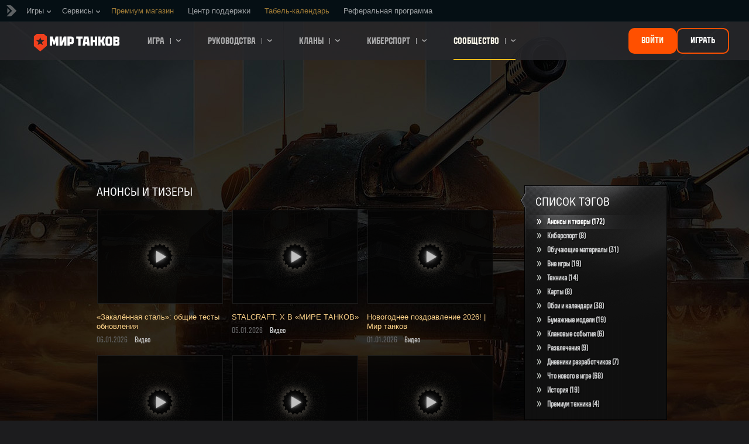

--- FILE ---
content_type: text/html; charset=utf-8
request_url: https://tanki.su/ru/media/tag/1/
body_size: 11009
content:
<!DOCTYPE html>
<html lang="ru" data-global-crop-class="global-crop" data-sidebar-mobile-class="crop-mobile" class="old-html">
<head>
    
<script>window.dataLayer = window.dataLayer || []; window.dataLayer.push({ S_Prod_Name: 'mt', S_Prod_Type: 'portal', S_Prod_Realm: 'ru', S_Prod_Lang: 'ru', S_Prod_Lptype: 'portal' });</script>

    
        
        
    
    
    
    <!-- Google Tag Manager -->
    <script>(function(w,d,s,l,i){w[l]=w[l]||[];w[l].push({'gtm.start':
    new Date().getTime(),event:'gtm.js'});var f=d.getElementsByTagName(s)[0],
    j=d.createElement(s),dl=l!='dataLayer'?'&l='+l:'';j.async=true;j.src=
    'https://www.googletagmanager.com/gtm.js?id='+i+dl;f.parentNode.insertBefore(j,f);
    })(window,document,'script','dataLayer','GTM-NWB9SLG');</script>
    <!-- End Google Tag Manager -->
    

    
    <meta http-equiv="Content-type" content="text/html; charset=utf-8" />
    <meta http-equiv="X-UA-Compatible" content="IE=edge" />
    <title>
    Знаменитая техника «Мира танков» — лучшие видеоролики и обои для рабочего стола
</title>
        <!--[if IE]>
            <script type="text/javascript">
                window.location = '/ru/old-browsers/';
            </script>
        -->
        <script type="text/javascript">
            if (window.document.documentMode || window.opera) {
                window.location = '/ru/old-browsers/';
            }
        </script>
    <link rel="icon" type="image/png" href="//ptl-ru-cdn.tanki.su/static/5.137.5_b0ce29/ptl_static/img/core/frontend/scss/common/img/favicon-mt-16.png" sizes="16x16">
    <link rel="icon" type="image/png" href="//ptl-ru-cdn.tanki.su/static/5.137.5_b0ce29/ptl_static/img/core/frontend/scss/common/img/favicon-mt-32.png" sizes="32x32">
    <link rel="icon" type="image/png" href="//ptl-ru-cdn.tanki.su/static/5.137.5_b0ce29/ptl_static/img/core/frontend/scss/common/img/favicon-mt-96.png" sizes="96x96">
    <link rel="icon" type="image/png" href="//ptl-ru-cdn.tanki.su/static/5.137.5_b0ce29/ptl_static/img/core/frontend/scss/common/img/favicon-mt-120.png" sizes="120x120">
    <link rel="icon" type="image/png" href="//ptl-ru-cdn.tanki.su/static/5.137.5_b0ce29/ptl_static/img/core/frontend/scss/common/img/favicon-mt-192.png" sizes="192x192">
    <link rel="apple-touch-icon" sizes="60x60" href="//ptl-ru-cdn.tanki.su/static/5.137.5_b0ce29/ptl_static/img/core/frontend/scss/common/img/favicon-mt-60.png">
    <link rel="apple-touch-icon" sizes="120x120" href="//ptl-ru-cdn.tanki.su/static/5.137.5_b0ce29/ptl_static/img/core/frontend/scss/common/img/favicon-mt-120.png">
    <link rel="apple-touch-icon" sizes="180x180" href="//ptl-ru-cdn.tanki.su/static/5.137.5_b0ce29/ptl_static/img/core/frontend/scss/common/img/favicon-mt-180.png">
    <link rel="mask-icon" href="//ptl-ru-cdn.tanki.su/static/5.137.5_b0ce29/ptl_static/img/core/frontend/scss/common/img/favicon-mt-16.png" color="#474747">
    <meta name="theme-color" content="#1c1c1e">

    
        
            
            

            <script type="application/ld+json">
            {
                "@context": "http://schema.org",
                "@type": "ItemList",
                "itemListElement": [
                    
                        
                            
                            {
                                "@type": "SiteNavigationElement",
                                "position": 1,
                                "name": "Игра",
                                "url": "/ru/game/"
                                
                        
                    
                        
                             }, 
                            {
                                "@type": "SiteNavigationElement",
                                "position": 2,
                                "name": "Руководства",
                                "url": "/ru/content/guide/"
                                
                        
                    
                        
                             }, 
                            {
                                "@type": "SiteNavigationElement",
                                "position": 3,
                                "name": "Кланы",
                                "url": "/ru/clanwars/?link_place=mt_link_main-menu"
                                
                        
                    
                        
                             }, 
                            {
                                "@type": "SiteNavigationElement",
                                "position": 4,
                                "name": "Киберспорт",
                                "url": "/ru/content/cybersport/"
                                
                        
                    
                        
                    
                        
                             }, 
                            {
                                "@type": "SiteNavigationElement",
                                "position": 5,
                                "name": "Сообщество",
                                "url": "/ru/community/"
                                
                        
                    
                    }
                ]
            }
            </script>
        
    

    
        <link rel="sitemap" href="/sitemap.xml">
    

    
    
    

    <meta content="width=device-width, initial-scale=1.0, maximum-scale=1.0, user-scalable=0" name="viewport">
    <meta content="unsafe-url" id="mref" name="referrer" />
    <link rel="canonical" href="https://tanki.su/ru/media/tag/1/" />

        
    
        <meta property="og:image" content="https://tanki.su/static/5.137.5_b0ce29/common/img/og_img.png" />
        <meta name="thumbnail" content="https://tanki.su/static/5.137.5_b0ce29/common/img/og_img.png" />
        <meta name="twitter:image:src" content="https://tanki.su/static/5.137.5_b0ce29/common/img/og_img.png" />
    

    

    
        
    
    
        
            
            <link href="https://fonts.googleapis.com/css?family=Roboto+Condensed:400,700%7CRoboto:400,700&amp;subset=cyrillic,cyrillic-ext,greek,greek-ext,latin-ext,vietnamese" rel="stylesheet">
        

        <link rel="stylesheet" type="text/css" href="//ptl-ru-cdn.tanki.su/static/5.137.5_b0ce29/ptl_static/css/main.css" media="screen" id="screenview" />
        <link rel="stylesheet" type="text/css" href="//ptl-ru-cdn.tanki.su/static/5.137.5_b0ce29/ptl_static/css/style.css" />
        <link rel="stylesheet" type="text/css" href="https://tanki-media-content.tanki.su/tanki-media/fonts/MT-sans/index.css" />

        
            <link rel="stylesheet" type="text/css" href="//ptl-ru-cdn.tanki.su/static/5.137.5_b0ce29/ptl_static/css/style.css" media="screen" id="screenview" />
            <link rel="stylesheet" type="text/css" href="//ptl-ru-cdn.tanki.su/static/5.137.5_b0ce29/common/css/javascript.css"/>
        
    

    <script>
        GS = window.GS || {};
        GS.vars = GS.vars || {};
    </script>
    
    <script>
            GS.vars.COMMON_MENU_ENABLED = true;
            GS.vars.COMMON_MENU_LOADER_TIMEOUT = 3000;
            GS.vars.COMMON_MENU_COOKIE_PATH = '/';
            GS.vars.COMMON_MENU_COOKIE_PREFIX = 'cm.options.';
    </script>
    <script async charset="utf-8" type="text/javascript" id="common_menu_loader" src="//cdn-cm.lesta.ru/loader.min.js"
        data-backend_url="//cm.lesta.ru"
	data-login_url="/auth/oid/new/"
	data-token_url="/commonmenu/token/"
	data-incomplete_profile_url="https://lesta.ru/personal/"
	data-user_id=""
	data-content_layout_max_width="1440"
	data-realm="runet"
	data-service="ptl"
	data-language="ru"
	data-logout_url="/"
	data-project="mt"
	data-registration_url="/"
	data-user_name=""
    ></script>
    

    
        
    
    
        <link rel="stylesheet" type="text/css" href="//ptl-ru-cdn.tanki.su/dcont/gskins_installed/MTdark/skin.css"/>
    

    
    <script>
    window.Settings = window.Settings || {};
    window.Settings.SITE_PATH = "/";

    mtsdk = window.mtsdk || {};
    mtsdk.vars = mtsdk.vars || {};

    mtsdk.vars.ACCOUNT_AJAX_INFO_URL = "/ajax_info/";
    mtsdk.vars.ACCOUNT_INFO_COOKIE_NAME = 'GAI';
    mtsdk.vars.CURRENT_REQUEST_LANGUAGE = 'ru';
    mtsdk.vars.CURRENT_REALM = 'ru';

    mtsdk.vars.DATE_DELIMITER = ".";
    mtsdk.vars.DATE_FORMAT = "dmY";
    mtsdk.vars.TIME_DELIMITER = ":";
    mtsdk.vars.THOUSAND_SEPARATOR = " ";
    mtsdk.vars.JS_TRUSTED_ROOTS = [];

    mtsdk.vars.AUTH_CONFIRMATION_URL = "/auth/oid/confirm/";



mtsdk.vars.MTCC_FE_URL = 'https://lesta.ru/clans/';
mtsdk.vars.MTCC_FE_CLAN_URL = 'https://lesta.ru/clans/wot/clan_id/?utm_campaign=mt-portal&utm_medium=link&utm_source=main-menu';


    mtsdk.vars.CLANWARS_SECOND_GLOBALMAP_INTERGATION_ENABLED = true;

</script>


    <script src="//ptl-ru-cdn.tanki.su/static/5.137.5_b0ce29/portal/js/plugins/jquery/jquery-2.2.4.min.js"></script>
    <script src="//ptl-ru-cdn.tanki.su/static/5.137.5_b0ce29/portal/js/plugins/mt_browser_detection/mt_browser_detection.js"></script>
    <script src="//ptl-ru-cdn.tanki.su/static/5.137.5_b0ce29/portal/js/plugins/lodash/lodash.min.js"></script>
    <script src="//ptl-ru-cdn.tanki.su/static/5.137.5_b0ce29/portal/js/plugins/uri/URI.min.js"></script>
    <script src="//ptl-ru-cdn.tanki.su/static/5.137.5_b0ce29/portal/js/plugins/amplify/amplify.core.min.js"></script>
    <script src="//ptl-ru-cdn.tanki.su/static/5.137.5_b0ce29/portal/js/plugins/amplify/amplify.store.min.js"></script>


<script src="//ptl-ru-cdn.tanki.su/static/5.137.5_b0ce29/portal/js/plugins/jquery/jquery.cookie.js"></script>

<script src="//ptl-ru-cdn.tanki.su/static/5.137.5_b0ce29//portal/i18n/ru.js"></script>
<script src="//ptl-ru-cdn.tanki.su/static/5.137.5_b0ce29/portal/js/encodr_1.2.2.min.js"></script>
<script src="//ptl-ru-cdn.tanki.su/static/5.137.5_b0ce29/portalsdk/js/i18n_resources.js"></script>

<script src="//ptl-ru-cdn.tanki.su/static/5.137.5_b0ce29/portal/js/mtsdk.js"></script>
<script src="//ptl-ru-cdn.tanki.su/static/5.137.5_b0ce29/portal/js/mtsdk.time.js"></script>
<script src="//ptl-ru-cdn.tanki.su/static/5.137.5_b0ce29/portal/js/resolution_manager.js"></script>
<script src="//ptl-ru-cdn.tanki.su/static/5.137.5_b0ce29/portal/js/crop_manager.js"></script>
<script src="//ptl-ru-cdn.tanki.su/static/5.137.5_b0ce29/portal/js/page_wrapper_manager.js"></script>
<script src="//ptl-ru-cdn.tanki.su/static/5.137.5_b0ce29/portal/js/helper.js"></script>
<script src="//ptl-ru-cdn.tanki.su/static/5.137.5_b0ce29/portal/js/platform_manager.js"></script>
<script src="//ptl-ru-cdn.tanki.su/static/5.137.5_b0ce29/menubuilder/main_menu.js"></script>

<script src="//ptl-ru-cdn.tanki.su/static/5.137.5_b0ce29/portal/js/mtsdk.forms.js"></script>
<script src="//ptl-ru-cdn.tanki.su/static/5.137.5_b0ce29/portal/js/main_counter.js"></script>




    <script type="text/javascript" src="//ptl-ru-cdn.tanki.su/static/5.137.5_b0ce29/csrf/js/csrf.js"></script>



    <script type="text/javascript">
        $(function() {
            csrf.init({
                COOKIE_NAME: "csrftoken",
                COOKIE_URL: "/set_csrf_cookie/"
            });

            window.Settings = window.Settings || {};
            window.Settings.CSRF_TOKEN = csrf.token;
        })
    </script>

<script src="//ptl-ru-cdn.tanki.su/static/5.137.5_b0ce29/portal/js/mtsdk.account_info.js"></script>

<script src="//ptl-ru-cdn.tanki.su/static/5.137.5_b0ce29/portal/js/plugins/porthole/porthole.min.js"></script>
<script src="//ptl-ru-cdn.tanki.su/static/5.137.5_b0ce29/jsbase/js/scripts.js"></script>
<script src="//ptl-ru-cdn.tanki.su/static/5.137.5_b0ce29/portal/js/aos_2.3.1.min.js"></script>
<script>
        window.Settings.HOME_URL = "/ru/";
    </script>
<script type="text/javascript">
(function(window) {
    window.Settings = window.Settings || {};
    window.Settings.AuthenticationSSO = {"signinJsonpCallbackParameter": "callback", "signinMode": "notification", "checkIsAuthenticated": false, "signinJsonpUrl": "https://lesta.ru/id/sso/signin/jsonp/", "attemptImmediateCookie": {"path": "/", "domain": ".tanki.su", "secure": true, "name": "ptl_auth_sso_attempt_immediate", "samesite": "none"}, "isAuthenticated": 0};
})(window);
</script>
<script type="text/javascript">
(function(window) {
    window.Settings = window.Settings || {};
    window.Settings.AuthenticationBase = {
        'ErrorCodeUnauthorized': 401
    };
})(window);
</script>
<script type="text/javascript">
(function(window) {
    window.Settings = window.Settings || {};
    window.Settings.AuthenticationOID = {"OpenIdVerifyUrl": "https://tanki.su/auth/oid/verify/", "OpenIdProcessTokenQueryParameter": "openid_process_token", "OpenIdVerifyImmediateUrl": "https://tanki.su/auth/oid/verify/immediate/", "LogoutUrl": "/auth/notify/signout/", "LogoutErrorRedirectUrl": "/ru/", "OpenIdTrustRootUseCurrentHost": false, "OpenIdProcessStatusUrlTemplate": "/auth/oid/process/status/<%= token %>/"};
})(window);
</script>
<script type="text/javascript" charset="utf-8" src="//ptl-ru-cdn.tanki.su/static/5.137.5_b0ce29/authenticationoid/js/openid.js"></script>


    
        
    



    


    

    
        <script>
    var PENDING_OPERATION_JAVASCRIPT_TIMEOUT = 15,
        IFRAME_PROXY = 'https://tanki.su/utils/ssl_proxy/';
</script>

<script src="//ptl-ru-cdn.tanki.su/static/5.137.5_b0ce29/portal/js/plugins/modernizr/modernizr.js"></script>

<script src="//ptl-ru-cdn.tanki.su/static/5.137.5_b0ce29/portal/js/plugins/jquery/jquery.mousewheel.js"> </script>


<script src="//ptl-ru-cdn.tanki.su/static/5.137.5_b0ce29/common/mt_hl_common.js"></script>

<script src="//ptl-ru-cdn.tanki.su/static/5.137.5_b0ce29/common/tooltips.js"></script>

<script src="//ptl-ru-cdn.tanki.su/static/5.137.5_b0ce29/portal/js/plugins/fancybox/jquery.fancybox-1.3.4.pack.js"></script>
<script src="//ptl-ru-cdn.tanki.su/static/5.137.5_b0ce29/common/mt_media_helper.js"></script>

<script src="//ptl-ru-cdn.tanki.su/static/5.137.5_b0ce29/portal/js/init_cookie_referrer.js"></script>
<script src="//ptl-ru-cdn.tanki.su/static/5.137.5_b0ce29/portal/js/plugins/iscroll/iscroll.min.js"></script>



<script type="text/javascript" src="//ptl-ru-cdn.tanki.su/static/5.137.5_b0ce29/gcms/js/widget_ajax_loader.js"></script>
<script>
    $(function() {
        var SPOILER_OPEN_CLASS = 'b-spoiler__open',
            SPOILER_LINK_SELECTOR = '.js-spoiler-link',
            SPOILER_LINK_HIDE_CLASS = 'b-vertical-arrow__hide',
            SPOILER_MAIN_SELECTOR = '.js-spoiler-main',
            SPOILER_SELECTOR = '.js-spoiler',
            SPOILER_LINK_OPEN_CLASS = 'b-vertical-arrow__open',
            ANIMATE_SPEED = 300,
            $spoilerLink = $(SPOILER_LINK_SELECTOR);

        $spoilerLink.off('.spoiler').on('click.spoiler', function(event) {
            var $spoilerMain = $(this).parents(SPOILER_SELECTOR),
                scrollTop = $(window).scrollTop(),
                offset = $spoilerMain.offset();

            event.preventDefault();
            if ($(this).hasClass(SPOILER_LINK_OPEN_CLASS) && scrollTop >= offset.top) {
                $spoilerMain[0].scrollIntoView();
            }
            $spoilerMain.find(SPOILER_LINK_SELECTOR).toggleClass(SPOILER_LINK_HIDE_CLASS);
            $spoilerMain.toggleClass(SPOILER_OPEN_CLASS).find(SPOILER_MAIN_SELECTOR).slideToggle(ANIMATE_SPEED);
        });
    });
</script>



        
        
        
        

        
    

    

    
        <script type="text/javascript">
            var NEWBIE_LIFETIME_COOKIE_NAME = 'newbie_lifetime',
                NEWBIE_SESSION_COOKIE_NAME = 'newbie_session',
                NEWBIE_LIFETIME_COOKIE_EXPIRATION_PERIOD = 1000,
                VETERAN_COOKIE_NAME = 'uvt',
                VETERAN_COOKIE_EXPIRATION_PERIOD = 365;
        </script>
        <script type="text/javascript" src="//ptl-ru-cdn.tanki.su/static/5.137.5_b0ce29/portal/js/user_recognition.js"></script>
    
    

    
</head>

   
    <body class="reg-RUS lang-ru" data-popup-visible="crop" data-sidebar-mobile-class="crop-mobile" data-overlay-show-class="overlay__show">

    
    
    <!-- Google Tag Manager (noscript) -->
    <noscript><iframe src="https://www.googletagmanager.com/ns.html?id=GTM-NWB9SLG&S_Prod_Name=mt&S_Prod_Type=portal&S_Prod_Realm=ru&S_Prod_Lang=ru&S_Prod_Lptype=portal"
    height="0" width="0" style="display:none;visibility:hidden"></iframe></noscript>
    <!-- End Google Tag Manager (noscript) -->
    


    

    

<div class="page-wrapper js-page-wrapper page-wrapper__main" data-popup-mobile-hidden="page-wrapper__hidden">
    <div class="page-wrapper_inner">
        
        
            <div class="sparkles "></div>
        
        
            <nav class="nav">
    
        <a class="nav_item nav_item__menu js-mobile-mainmenu-link" href="#"><span class="nav_hamburger">Меню</span></a>
    
    <a class="nav_item nav_item__tanks" href="/">Мир танков</a>
    <a class="nav_item nav_item__cm js-mobile-commonmenu-link" href="#" data-mobile-open-class="nav_item__cm" data-mobile-close-class="nav_item__cm-open">Lesta.ru</a>
</nav>


<div class="nav-wrapper  js-mainmenu-wrapper"
     data-mobile-menu-opened-class="nav-wrapper__open"
     data-mobile-menu-crop-class="mobile-menu-crop"
     data-scroll-bottom-class="nav-wrapper__bottom"
     data-scroll-bottom-initial-class="nav-wrapper__bottom-initial"
     data-scroll-top-class="nav-wrapper__top"
     data-scroll-top-initial-class="nav-wrapper__top-initial">

    <div class="nav-wrapper_holder">
        <ul class="nav-submenu">
            <li class="js-mainmenu-item nav-submenu_item nav-submenu_item__tanks" data-opened-class="nav-submenu_item__open">
                <a class="nav-submenu_link" href="/"></a>
            </li>
            
                
                <li class="js-mainmenu-item nav-submenu_item   " data-opened-class="nav-submenu_item__open">
                    
                        <a href="/ru/game/" class="nav-submenu_link">Игра<span class="nav-submenu_arrow js-mainmenu-arrow"></span></a>
                        <div class="nav-detail">
                            <ul class="nav-detail_list">
                                
                                    <li class="nav-detail_item ">
                                        <a  class="nav-detail_link js-portal-menu-link-text" href="/ru/game/download/">Скачать игру</a>
                                    </li>
                                
                                    <li class="nav-detail_item ">
                                        <a  class="nav-detail_link js-portal-menu-link-text" href="/ru/news/">Новости</a>
                                    </li>
                                
                                    <li class="nav-detail_item ">
                                        <a  class="nav-detail_link js-portal-menu-link-text" href="/ru/content/archive_release_notes/">Последние изменения</a>
                                    </li>
                                
                                    <li class="nav-detail_item ">
                                        <a  class="nav-detail_link js-portal-menu-link-text" href="/ru/ratings/">Рейтинги</a>
                                    </li>
                                
                                    <li class="nav-detail_item ">
                                        <a  class="nav-detail_link js-portal-menu-link-text" href="/ru/tankopedia/">Танковедение</a>
                                    </li>
                                
                                    <li class="nav-detail_item ">
                                        <a  class="nav-detail_link js-portal-menu-link-text" href="/ru/content/guide/bonus_codes/">Промокоды</a>
                                    </li>
                                
                                    <li class="nav-detail_item ">
                                        <a  class="nav-detail_link js-portal-menu-link-text" href="/ru/news/notifications/most-mt/?link_place=mt_link_main-menu">Моды</a>
                                    </li>
                                
                            </ul>
                        </div>
                    
                </li>
                
            
                
                <li class="js-mainmenu-item nav-submenu_item   " data-opened-class="nav-submenu_item__open">
                    
                        <a href="/ru/content/guide/" class="nav-submenu_link">Руководства<span class="nav-submenu_arrow js-mainmenu-arrow"></span></a>
                        <div class="nav-detail">
                            <ul class="nav-detail_list">
                                
                                    <li class="nav-detail_item ">
                                        <a  class="nav-detail_link js-portal-menu-link-text" href="/ru/content/guide/newcomers-guide/">Новичку</a>
                                    </li>
                                
                                    <li class="nav-detail_item ">
                                        <a  class="nav-detail_link js-portal-menu-link-text" href="/ru/content/guide/general/">Основное</a>
                                    </li>
                                
                                    <li class="nav-detail_item ">
                                        <a  class="nav-detail_link js-portal-menu-link-text" href="/ru/content/guide/economy/">Игровая экономика</a>
                                    </li>
                                
                                    <li class="nav-detail_item ">
                                        <a  class="nav-detail_link js-portal-menu-link-text" href="/ru/content/guide/account_security/">Безопасность</a>
                                    </li>
                                
                                    <li class="nav-detail_item ">
                                        <a  class="nav-detail_link js-portal-menu-link-text" href="/ru/content/guide/general/achievements/">Достижения</a>
                                    </li>
                                
                                    <li class="nav-detail_item ">
                                        <a  class="nav-detail_link js-portal-menu-link-text" href="/ru/content/guide/ban/">Играем по правилам</a>
                                    </li>
                                
                            </ul>
                        </div>
                    
                </li>
                
            
                
                <li class="js-mainmenu-item nav-submenu_item   " data-opened-class="nav-submenu_item__open">
                    
                        <a href="/ru/clanwars/?link_place=mt_link_main-menu" class="nav-submenu_link">Кланы<span class="nav-submenu_arrow js-mainmenu-arrow"></span></a>
                        <div class="nav-detail">
                            <ul class="nav-detail_list">
                                
                                    <li class="nav-detail_item ">
                                        <a  class="nav-detail_link js-portal-menu-link-text" href="/ru/clanwars/strongholds/">Укрепрайон</a>
                                    </li>
                                
                                    <li class="nav-detail_item ">
                                        <a  target="_blank" rel="noopener"  class="nav-detail_link js-portal-menu-link-text" href="https://lesta.ru/globalmap/?link_place=mt_link_main-menu">Глобальная карта</a>
                                    </li>
                                
                                    <li class="nav-detail_item ">
                                        <a  target="_blank" rel="noopener"  class="nav-detail_link js-portal-menu-link-text" href="https://lesta.ru/clans/wot/leaderboards/?link_place=mt_link_main-menu">Рейтинг кланов</a>
                                    </li>
                                
                                    <li class="nav-detail_item nav-detail_item__hidden js-portal-menu-clans-index-link">
                                        <a  target="_blank" rel="noopener"  class="nav-detail_link js-portal-menu-link-text" href="https://lesta.ru/clans/wot/?link_place=mt_link_main-menu">Клановый портал</a>
                                    </li>
                                
                                    <li class="nav-detail_item nav-detail_item__hidden js-portal-menu-clan-link">
                                        <a  target="_blank" rel="noopener"  class="nav-detail_link js-portal-menu-link-text" href="https://lesta.ru/clans/wot/clan_id/?link_place=mt_link_main-menu">Мой клан</a>
                                    </li>
                                
                                    <li class="nav-detail_item nav-detail_item__hidden js-portal-menu-recruitstation-link">
                                        <a  target="_blank" rel="noopener"  class="nav-detail_link js-portal-menu-link-text" href="https://lesta.ru/clans/wot/find_clan/?link_place=mt_link_main-menu">Подобрать клан</a>
                                    </li>
                                
                                    <li class="nav-detail_item ">
                                        <a  class="nav-detail_link js-portal-menu-link-text" href="https://tanki.su/ru/clanwars/rating/alley/">Аллея славы</a>
                                    </li>
                                
                            </ul>
                        </div>
                    
                </li>
                
            
                
                <li class="js-mainmenu-item nav-submenu_item   " data-opened-class="nav-submenu_item__open">
                    
                        <a href="/ru/content/cybersport/" class="nav-submenu_link">Киберспорт<span class="nav-submenu_arrow js-mainmenu-arrow"></span></a>
                        <div class="nav-detail">
                            <ul class="nav-detail_list">
                                
                                    <li class="nav-detail_item ">
                                        <a  class="nav-detail_link js-portal-menu-link-text" href="/ru/tournaments/all/">Ежедневные турниры</a>
                                    </li>
                                
                                    <li class="nav-detail_item ">
                                        <a  class="nav-detail_link js-portal-menu-link-text" href="https://cybersport.tanki.su/">Портал киберспорта</a>
                                    </li>
                                
                                    <li class="nav-detail_item ">
                                        <a  class="nav-detail_link js-portal-menu-link-text" href="/ru/content/guide/tournament-guide/">Руководство по участию</a>
                                    </li>
                                
                            </ul>
                        </div>
                    
                </li>
                
            
                
            
                
                <li class="js-mainmenu-item nav-submenu_item nav-submenu_item__active  " data-opened-class="nav-submenu_item__open">
                    
                        <a href="/ru/community/" class="nav-submenu_link">Сообщество<span class="nav-submenu_arrow js-mainmenu-arrow"></span></a>
                        <div class="nav-detail">
                            <ul class="nav-detail_list">
                                
                                    <li class="nav-detail_item ">
                                        <a  class="nav-detail_link js-portal-menu-link-text" href="/ru/community/accounts/">Поиск игроков</a>
                                    </li>
                                
                                    <li class="nav-detail_item ">
                                        <a  target="_blank" rel="noopener"  class="nav-detail_link js-portal-menu-link-text" href="http://forum.tanki.su/?link_place=mt_link_main-menu">Форум</a>
                                    </li>
                                
                                    <li class="nav-detail_item ">
                                        <a  class="nav-detail_link js-portal-menu-link-text" href="/ru/media/">Медиа</a>
                                    </li>
                                
                                    <li class="nav-detail_item ">
                                        <a  target="_blank" rel="noopener"  class="nav-detail_link js-portal-menu-link-text" href="https://vol.lesta.ru/?link_place=mt_link_main-menu">Портал Волонтёров</a>
                                    </li>
                                
                                    <li class="nav-detail_item ">
                                        <a  target="_blank" rel="noopener"  class="nav-detail_link js-portal-menu-link-text" href="https://wiki.lesta.ru/ru/?link_place=mt_link_main-menu">Wiki-энциклопедия</a>
                                    </li>
                                
                            </ul>
                        </div>
                    
                </li>
                
            
        </ul>
        <div class="nav-wrapper_side-container">
            
                
                    <div class="nav-wrapper_buttons js-menu-side-button" data-hidden-class="nav-wrapper_buttons__hidden">
                        
                            
                                <div class="nav-wrapper_side-button js-menu-side-button-wrapper-desktop">
                                    <a id="login_btn_new" class="big-button big-button__small js-referer js-menu-side-button-register big-button__blink" href="https://lesta.ru/registration/ru/" >
                                        <span class="big-button_text">Войти</span>
                                    </a>
                                </div>
                                <div class="nav-wrapper_side-button js-menu-side-button-wrapper-desktop">
                                    <a id="register_btn_new" class="big-button big-button__small big-button__secondary js-referer js-menu-side-button-register big-button__secondary" href="https://lesta.ru/registration/ru/" >
                                        <span class="big-button_text">Играть</span>
                                    </a>
                                </div>
                            
                            
                                <div class="nav-wrapper_side-button js-menu-side-button-wrapper-tablet">
                                    <a class="big-button big-button__small big-button__secondary js-referer js-menu-side-button-register-mobile" href="https://lesta.ru/registration/ru/">
                                        <span class="big-button_text">Зарегистрироваться</span>
                                    </a>
                                </div>
                                <div class="nav-wrapper_side-button js-menu-side-button-wrapper-mobile">
                                    <a class="big-button big-button__large big-button__secondary js-referer js-menu-side-button-register-mobile" href="https://lesta.ru/registration/ru/">
                                        <span class="big-button_text big-button_text__large">Зарегистрироваться</span>
                                    </a>
                                </div>
                            
                        
                    </div>
                
            
        </div>
        <span class="nav-wrapper_close js-mobile-mainmenu-close-link">Закрыть</span>
    </div>
</div>
<script>
    document.addEventListener("DOMContentLoaded", () => {
        document.querySelector(".js-auth-openid-link") && 
        document.querySelector("#login_btn_new") &&
        document.querySelector("#login_btn_new").setAttribute("href", document.querySelector(".js-auth-openid-link").getAttribute("href"));

        document.querySelector(".js-common-menu-fallback-register") &&
        document.querySelector("#register_btn_new") &&
        document.querySelector("#register_btn_new").setAttribute("href", document.querySelector(".js-common-menu-fallback-register").getAttribute("href"));
    });
</script>
        
        
            <div class="cm-holder js-commonmenu-holder" data-mobile-opened-class="cm-holder__open">
                
                    <!-- common_menu: start -->
<div id="common_menu">
    <noscript>
        <div id="common_menu_frame_wrap">
            <iframe id="common_menu_frame" src="//cm.lesta.ru/frame?backend_url=%2F%2Fcm.lesta.ru&login_url=%2Fauth%2Foid%2Fnew%2F&token_url=%2Fcommonmenu%2Ftoken%2F&incomplete_profile_url=https%3A%2F%2Flesta.ru%2Fpersonal%2F&content_layout_max_width=1440&realm=runet&service=ptl&language=ru&logout_url=%2F&project=mt&registration_url=%2F"></iframe>
        </div>
    </noscript>
</div>
<!-- common_menu: end -->


<script type="text/javascript" content="utf-8">
    if (GS.vars.COMMON_MENU_ENABLED && GS.CommonMenu) {
        GS.CommonMenu.trigger('holder_ready');
    }
</script>
    <div id="js-common-menu-fallback" class="commonmenu-fallback" data-visible-class="commonmenu-fallback__visible">
        

<script>
mtsdk.vars.DEFAULT_LANGUAGE = 'ru';
mtsdk.vars.ALL_LANGUAGES = {"ru": "\u0420\u0443\u0441\u0441\u043a\u0438\u0439", "fr": "Fran\u00e7ais", "en": "English", "ko": "\ud55c\uad6d\uc5b4", "uk": "\u0423\u043a\u0440\u0430\u0457\u043d\u0441\u044c\u043a\u0430", "es-ar": "Espa\u00f1ol \u2014 Am\u00e9rica Latina", "zh-sg": "\u7b80\u4f53\u4e2d\u6587\uff08\u65b0\u52a0\u5761)", "vi": "Ti\u1ebfng Vi\u1ec7t", "de": "Deutsch", "tr": "T\u00fcrk\u00e7e", "it": "Italiano", "hu": "Magyar", "zh-cn": "\u4e2d\u6587", "pt-br": "Portugu\u00eas", "es": "Espa\u00f1ol", "th": "\u0e44\u0e17\u0e22", "zh-tw": "\u7e41\u9ad4\u4e2d\u6587", "cs": "\u010ce\u0161tina", "ja": "\u65e5\u672c\u8a9e", "pl": "Polski"};
mtsdk.vars.FRONTEND_LANGUAGES = {"ru": "\u0420\u0443\u0441\u0441\u043a\u0438\u0439"};

mtsdk.vars.LANG_NAME_KEY = 'LANG_NAME_KEY';
mtsdk.vars.LANG_CODE_KEY = 'LANG-CODE-KEY';
mtsdk.vars.SPA_ID_KEY = '123456';
mtsdk.vars.NICKNAME_KEY = 'NICKNAME_KEY';
mtsdk.vars.LANG_COOKIE_NAME = 'hllang';


</script>


<script>


mtsdk.vars.REGISTRATION_URL = 'http://cpm.lesta.ru/vnwtd159/?pub_id=cmenu';


</script>


<ul class="commonmenu-fallback_list" id="js-sdk_top_right_menu">

    

    


    <li id="js-auth-wrapper" style="display:none">
        <span class="commonmenu-fallback_text js-common-menu-fallback-error" style="display: none;">Не удалось войти.</span>
        <div class="commonmenu-fallback_loader js-common-menu-fallback-loader" style="display: none;"></div>

        <span class="commonmenu-fallback_text">
            <a href="/auth/oid/new/?next=/ru/media/tag/1/" data-next-url="/ru/media/tag/1/" class="js-auth-openid-link commonmenu-fallback_link">
            <span>Войти</span>
            </a>

            <span class="js-registration_url" style="display: none">
                или <a href="" class="js-referer js-common-menu-fallback-register commonmenu-fallback_link" >создать аккаунт</a>
            </span>
        </span>

    </li>

    <li id="js-auth-wrapper-nickname" style="display:none">

        <span class="commonmenu-fallback_text">

            
            <a class="js-my_profile_link js-my_profile_nickname commonmenu-fallback_link" href="/ru/community/accounts/show/me/" data-full_link="/ru/community/accounts/123456-NICKNAME_KEY/">
                Мой профиль
            </a>
            

        </span>
        <span class="commonmenu-fallback_text">
            <a href="#" class="js-auth-logout-link commonmenu-fallback_link" data-return-to="https://tanki.su/ru/media/tag/1/">Выход</a>
        </span>

    </li>
</ul>
    </div>
                
            </div>
            <script type="text/javascript" src="//ptl-ru-cdn.tanki.su/static/5.137.5_b0ce29/portal/js/menu_loader.js"></script>
        
            <!--  content-wrapper__old -->
        <div class="content-wrapper ">
            
            
            
            
            <div class="b-header">
                
            </div>
            
            
            
                
    <script type="text/javascript">

        $(function() {
            $('.js-mediatime').datetime({ 'style' : 'relative' });
            $(".js-fancybox").fancybox( { 'titlePosition': 'over' } );
        });

    </script>

                
                
                <div class="l-container">
                    
                    

                        
                        

                        <div class="l-content">
                            

    
    <h2 class="b-header-block b-box-nextlinck-header clearfix">
        <span class="b-header-block_text">Анонсы и тизеры</span>
    </h2>

    <div id="pagination_content">
        <div class="l-img-signature">
           
                


    <div class="b-img-signature">
        <a class="b-img-signature_link" href="/ru/media/9/obshchie-testy-obnovleniya-1-40-video/">
            <span class="b-img-signature_img" style="background-image: url(https://img.youtube.com/vi/Vh8z96IgX4w/maxresdefault.jpg); background-size: contain; background-color: #050505;"></span>
            <span class="b-icon-video"></span>
        </a>
        <h2 class="b-img-signature_name">
            <a class="b-img-signature_name-link" href="/ru/media/9/obshchie-testy-obnovleniya-1-40-video/">«Закалённая сталь»: общие тесты обновления</a>
        </h2>
        <div class="b-img-signature_statistic">
            <time data-timestamp="1767682953.0" class="b-img-signature_time js-mediatime">06.01.2026</time>
            
                <a href="/ru/media/9/" class="b-img-signature_category">Видео</a>
            
            
        </div>
    </div>

            
                


    <div class="b-img-signature">
        <a class="b-img-signature_link" href="/ru/media/9/stalcraft-collab-anons-video/">
            <span class="b-img-signature_img" style="background-image: url(https://img.youtube.com/vi/M4Ae4rOuMlM/maxresdefault.jpg); background-size: contain; background-color: #050505;"></span>
            <span class="b-icon-video"></span>
        </a>
        <h2 class="b-img-signature_name">
            <a class="b-img-signature_name-link" href="/ru/media/9/stalcraft-collab-anons-video/">STALCRAFT: X В «МИРЕ ТАНКОВ»   </a>
        </h2>
        <div class="b-img-signature_statistic">
            <time data-timestamp="1767609056.0" class="b-img-signature_time js-mediatime">05.01.2026</time>
            
                <a href="/ru/media/9/" class="b-img-signature_category">Видео</a>
            
            
        </div>
    </div>

            
                


    <div class="b-img-signature">
        <a class="b-img-signature_link" href="/ru/media/9/novyj-god-2026-s-novym-boem-video/">
            <span class="b-img-signature_img" style="background-image: url(https://img.youtube.com/vi/AQGtbl2fFqQ/maxresdefault.jpg); background-size: contain; background-color: #050505;"></span>
            <span class="b-icon-video"></span>
        </a>
        <h2 class="b-img-signature_name">
            <a class="b-img-signature_name-link" href="/ru/media/9/novyj-god-2026-s-novym-boem-video/">Новогоднее поздравление 2026! | Мир танков</a>
        </h2>
        <div class="b-img-signature_statistic">
            <time data-timestamp="1767248245.0" class="b-img-signature_time js-mediatime">01.01.2026</time>
            
                <a href="/ru/media/9/" class="b-img-signature_category">Видео</a>
            
            
        </div>
    </div>

            
                


    <div class="b-img-signature">
        <a class="b-img-signature_link" href="/ru/media/9/novyj-god-2026-karina-video/">
            <span class="b-img-signature_img" style="background-image: url(https://img.youtube.com/vi/dlwGjHcPZcI/maxresdefault.jpg); background-size: contain; background-color: #050505;"></span>
            <span class="b-icon-video"></span>
        </a>
        <h2 class="b-img-signature_name">
            <a class="b-img-signature_name-link" href="/ru/media/9/novyj-god-2026-karina-video/">Танковые новости: Новогодний выпуск</a>
        </h2>
        <div class="b-img-signature_statistic">
            <time data-timestamp="1766994154.0" class="b-img-signature_time js-mediatime">29.12.2025</time>
            
                <a href="/ru/media/9/" class="b-img-signature_category">Видео</a>
            
            
        </div>
    </div>

            
                


    <div class="b-img-signature">
        <a class="b-img-signature_link" href="/ru/media/9/assembly-shop-december-2025-video/">
            <span class="b-img-signature_img" style="background-image: url(https://img.youtube.com/vi/0Gk6Fp9NA9w/maxresdefault.jpg); background-size: contain; background-color: #050505;"></span>
            <span class="b-icon-video"></span>
        </a>
        <h2 class="b-img-signature_name">
            <a class="b-img-signature_name-link" href="/ru/media/9/assembly-shop-december-2025-video/">Сборочный цех: Объект 757А</a>
        </h2>
        <div class="b-img-signature_statistic">
            <time data-timestamp="1766400973.0" class="b-img-signature_time js-mediatime">22.12.2025</time>
            
                <a href="/ru/media/9/" class="b-img-signature_category">Видео</a>
            
            
        </div>
    </div>

            
                


    <div class="b-img-signature">
        <a class="b-img-signature_link" href="/ru/media/9/nash-novyj-god-2026-video/">
            <span class="b-img-signature_img" style="background-image: url(https://img.youtube.com/vi/ceWYyR0NQNA/maxresdefault.jpg); background-size: contain; background-color: #050505;"></span>
            <span class="b-icon-video"></span>
        </a>
        <h2 class="b-img-signature_name">
            <a class="b-img-signature_name-link" href="/ru/media/9/nash-novyj-god-2026-video/">Всё про НАШ Новый год 2026 | Мир танков</a>
        </h2>
        <div class="b-img-signature_statistic">
            <time data-timestamp="1764681074.0" class="b-img-signature_time js-mediatime">02.12.2025</time>
            
                <a href="/ru/media/9/" class="b-img-signature_category">Видео</a>
            
            
        </div>
    </div>

            
                


    <div class="b-img-signature">
        <a class="b-img-signature_link" href="/ru/media/9/novogodnie-kontejnery-2026-video/">
            <span class="b-img-signature_img" style="background-image: url(https://img.youtube.com/vi/Yd_4Z6u2hrA/maxresdefault.jpg); background-size: contain; background-color: #050505;"></span>
            <span class="b-icon-video"></span>
        </a>
        <h2 class="b-img-signature_name">
            <a class="b-img-signature_name-link" href="/ru/media/9/novogodnie-kontejnery-2026-video/">Новогодние контейнеры 2026 | Мир танков</a>
        </h2>
        <div class="b-img-signature_statistic">
            <time data-timestamp="1764234600.0" class="b-img-signature_time js-mediatime">27.11.2025</time>
            
                <a href="/ru/media/9/" class="b-img-signature_category">Видео</a>
            
            
        </div>
    </div>

            
                


    <div class="b-img-signature">
        <a class="b-img-signature_link" href="/ru/media/9/black-market-anounce-2025-video/">
            <span class="b-img-signature_img" style="background-image: url(https://img.youtube.com/vi/LQifAcoAxNU/maxresdefault.jpg); background-size: contain; background-color: #050505;"></span>
            <span class="b-icon-video"></span>
        </a>
        <h2 class="b-img-signature_name">
            <a class="b-img-signature_name-link" href="/ru/media/9/black-market-anounce-2025-video/">Чёрный рынок возвращается</a>
        </h2>
        <div class="b-img-signature_statistic">
            <time data-timestamp="1762871058.0" class="b-img-signature_time js-mediatime">11.11.2025</time>
            
                <a href="/ru/media/9/" class="b-img-signature_category">Видео</a>
            
            
        </div>
    </div>

            
                


    <div class="b-img-signature">
        <a class="b-img-signature_link" href="/ru/media/9/razlom-video/">
            <span class="b-img-signature_img" style="background-image: url(https://img.youtube.com/vi/fZcEXdfxLEA/maxresdefault.jpg); background-size: contain; background-color: #050505;"></span>
            <span class="b-icon-video"></span>
        </a>
        <h2 class="b-img-signature_name">
            <a class="b-img-signature_name-link" href="/ru/media/9/razlom-video/">Разлом: механики нового режима</a>
        </h2>
        <div class="b-img-signature_statistic">
            <time data-timestamp="1760686004.0" class="b-img-signature_time js-mediatime">17.10.2025</time>
            
                <a href="/ru/media/9/" class="b-img-signature_category">Видео</a>
            
            
        </div>
    </div>

            
                


    <div class="b-img-signature">
        <a class="b-img-signature_link" href="/ru/media/9/update-1-38-video/">
            <span class="b-img-signature_img" style="background-image: url(https://img.youtube.com/vi/M-dmOzalyyw/maxresdefault.jpg); background-size: contain; background-color: #050505;"></span>
            <span class="b-icon-video"></span>
        </a>
        <h2 class="b-img-signature_name">
            <a class="b-img-signature_name-link" href="/ru/media/9/update-1-38-video/">Обновление 1.38</a>
        </h2>
        <div class="b-img-signature_statistic">
            <time data-timestamp="1760451004.0" class="b-img-signature_time js-mediatime">14.10.2025</time>
            
                <a href="/ru/media/9/" class="b-img-signature_category">Видео</a>
            
            
        </div>
    </div>

            
                


    <div class="b-img-signature">
        <a class="b-img-signature_link" href="/ru/media/9/match-maker-video/">
            <span class="b-img-signature_img" style="background-image: url(https://img.youtube.com/vi/u5tTTjpTFEk/maxresdefault.jpg); background-size: contain; background-color: #050505;"></span>
            <span class="b-icon-video"></span>
        </a>
        <h2 class="b-img-signature_name">
            <a class="b-img-signature_name-link" href="/ru/media/9/match-maker-video/">Обновлённый балансировщик</a>
        </h2>
        <div class="b-img-signature_statistic">
            <time data-timestamp="1760353208.0" class="b-img-signature_time js-mediatime">13.10.2025</time>
            
                <a href="/ru/media/9/" class="b-img-signature_category">Видео</a>
            
            
        </div>
    </div>

            
                


    <div class="b-img-signature">
        <a class="b-img-signature_link" href="/ru/media/9/obshchie-testy-obnovleniya-1-38-video/">
            <span class="b-img-signature_img" style="background-image: url(https://img.youtube.com/vi/PKEMAWIKors/maxresdefault.jpg); background-size: contain; background-color: #050505;"></span>
            <span class="b-icon-video"></span>
        </a>
        <h2 class="b-img-signature_name">
            <a class="b-img-signature_name-link" href="/ru/media/9/obshchie-testy-obnovleniya-1-38-video/">«По ту сторону»: что нового?</a>
        </h2>
        <div class="b-img-signature_statistic">
            <time data-timestamp="1758791588.0" class="b-img-signature_time js-mediatime">25.09.2025</time>
            
                <a href="/ru/media/9/" class="b-img-signature_category">Видео</a>
            
            
        </div>
    </div>

            
                


    <div class="b-img-signature">
        <a class="b-img-signature_link" href="/ru/media/9/update-1-37-video/">
            <span class="b-img-signature_img" style="background-image: url(https://img.youtube.com/vi/LNEe2ChoOLA/maxresdefault.jpg); background-size: contain; background-color: #050505;"></span>
            <span class="b-icon-video"></span>
        </a>
        <h2 class="b-img-signature_name">
            <a class="b-img-signature_name-link" href="/ru/media/9/update-1-37-video/">«В строю»: что в обновлении?</a>
        </h2>
        <div class="b-img-signature_statistic">
            <time data-timestamp="1756821637.0" class="b-img-signature_time js-mediatime">02.09.2025</time>
            
                <a href="/ru/media/9/" class="b-img-signature_category">Видео</a>
            
            
        </div>
    </div>

            
                


    <div class="b-img-signature">
        <a class="b-img-signature_link" href="/ru/media/9/mir-tankov-dorozhnaya-karta-video/">
            <span class="b-img-signature_img" style="background-image: url(https://img.youtube.com/vi/tJsCOBoZqpo/maxresdefault.jpg); background-size: contain; background-color: #050505;"></span>
            <span class="b-icon-video"></span>
        </a>
        <h2 class="b-img-signature_name">
            <a class="b-img-signature_name-link" href="/ru/media/9/mir-tankov-dorozhnaya-karta-video/">Дорожная карта «Мира танков»: главное о будущем игры </a>
        </h2>
        <div class="b-img-signature_statistic">
            <time data-timestamp="1755688683.0" class="b-img-signature_time js-mediatime">20.08.2025</time>
            
                <a href="/ru/media/9/" class="b-img-signature_category">Видео</a>
            
            
        </div>
    </div>

            
                


    <div class="b-img-signature">
        <a class="b-img-signature_link" href="/ru/media/9/assembly-shop-aug-2025-video/">
            <span class="b-img-signature_img" style="background-image: url(https://img.youtube.com/vi/LBem7EUfFlM/maxresdefault.jpg); background-size: contain; background-color: #050505;"></span>
            <span class="b-icon-video"></span>
        </a>
        <h2 class="b-img-signature_name">
            <a class="b-img-signature_name-link" href="/ru/media/9/assembly-shop-aug-2025-video/">Конструкторское бюро: легендарный Sturmtiger</a>
        </h2>
        <div class="b-img-signature_statistic">
            <time data-timestamp="1755249000.0" class="b-img-signature_time js-mediatime">15.08.2025</time>
            
                <a href="/ru/media/9/" class="b-img-signature_category">Видео</a>
            
            
        </div>
    </div>

            
                


    <div class="b-img-signature">
        <a class="b-img-signature_link" href="/ru/media/9/update-1-36-1-video/">
            <span class="b-img-signature_img" style="background-image: url(https://img.youtube.com/vi/8BCEC6cA_U4/maxresdefault.jpg); background-size: contain; background-color: #050505;"></span>
            <span class="b-icon-video"></span>
        </a>
        <h2 class="b-img-signature_name">
            <a class="b-img-signature_name-link" href="/ru/media/9/update-1-36-1-video/">Обновление 1.36.1 «Разворот»</a>
        </h2>
        <div class="b-img-signature_statistic">
            <time data-timestamp="1754485722.0" class="b-img-signature_time js-mediatime">06.08.2025</time>
            
                <a href="/ru/media/9/" class="b-img-signature_category">Видео</a>
            
            
        </div>
    </div>

            
                


    <div class="b-img-signature">
        <a class="b-img-signature_link" href="/ru/media/9/den-rozhdeniya-2025-video/">
            <span class="b-img-signature_img" style="background-image: url(https://img.youtube.com/vi/_rZfEFl0O00/maxresdefault.jpg); background-size: contain; background-color: #050505;"></span>
            <span class="b-icon-video"></span>
        </a>
        <h2 class="b-img-signature_name">
            <a class="b-img-signature_name-link" href="/ru/media/9/den-rozhdeniya-2025-video/">Давайте отпразднуем вместе!</a>
        </h2>
        <div class="b-img-signature_statistic">
            <time data-timestamp="1754054329.0" class="b-img-signature_time js-mediatime">01.08.2025</time>
            
                <a href="/ru/media/9/" class="b-img-signature_category">Видео</a>
            
            
        </div>
    </div>

            
                


    <div class="b-img-signature">
        <a class="b-img-signature_link" href="/ru/media/9/den-rozhdeniya-2025-anons-video/">
            <span class="b-img-signature_img" style="background-image: url(https://img.youtube.com/vi/7VYP_YiyVo0/maxresdefault.jpg); background-size: contain; background-color: #050505;"></span>
            <span class="b-icon-video"></span>
        </a>
        <h2 class="b-img-signature_name">
            <a class="b-img-signature_name-link" href="/ru/media/9/den-rozhdeniya-2025-anons-video/">Готовимся отмечать день рождения игры!</a>
        </h2>
        <div class="b-img-signature_statistic">
            <time data-timestamp="1753453763.0" class="b-img-signature_time js-mediatime">25.07.2025</time>
            
                <a href="/ru/media/9/" class="b-img-signature_category">Видео</a>
            
            
        </div>
    </div>

            
                


    <div class="b-img-signature">
        <a class="b-img-signature_link" href="/ru/media/9/obshchie-testy-obnovleniya-1-36-video/">
            <span class="b-img-signature_img" style="background-image: url(https://img.youtube.com/vi/jaqtwi9dl-Y/maxresdefault.jpg); background-size: contain; background-color: #050505;"></span>
            <span class="b-icon-video"></span>
        </a>
        <h2 class="b-img-signature_name">
            <a class="b-img-signature_name-link" href="/ru/media/9/obshchie-testy-obnovleniya-1-36-video/">«Тёплые встречи»: что нового?</a>
        </h2>
        <div class="b-img-signature_statistic">
            <time data-timestamp="1751454901.0" class="b-img-signature_time js-mediatime">02.07.2025</time>
            
                <a href="/ru/media/9/" class="b-img-signature_category">Видео</a>
            
            
        </div>
    </div>

            
                


    <div class="b-img-signature">
        <a class="b-img-signature_link" href="/ru/media/9/caucasus-map-announce-video/">
            <span class="b-img-signature_img" style="background-image: url(https://img.youtube.com/vi/n8CNxjip6ZM/maxresdefault.jpg); background-size: contain; background-color: #050505;"></span>
            <span class="b-icon-video"></span>
        </a>
        <h2 class="b-img-signature_name">
            <a class="b-img-signature_name-link" href="/ru/media/9/caucasus-map-announce-video/">Путешествие на Кавказ: скоро</a>
        </h2>
        <div class="b-img-signature_statistic">
            <time data-timestamp="1750424490.0" class="b-img-signature_time js-mediatime">20.06.2025</time>
            
                <a href="/ru/media/9/" class="b-img-signature_category">Видео</a>
            
            
        </div>
    </div>

            
                


    <div class="b-img-signature">
        <a class="b-img-signature_link" href="/ru/media/9/polevye-ispytaniya-1-35-video/">
            <span class="b-img-signature_img" style="background-image: url(https://img.youtube.com/vi/9j_f_4dOzFU/maxresdefault.jpg); background-size: contain; background-color: #050505;"></span>
            <span class="b-icon-video"></span>
        </a>
        <h2 class="b-img-signature_name">
            <a class="b-img-signature_name-link" href="/ru/media/9/polevye-ispytaniya-1-35-video/">Готовы к тестированию, танкисты?</a>
        </h2>
        <div class="b-img-signature_statistic">
            <time data-timestamp="1750252758.0" class="b-img-signature_time js-mediatime">18.06.2025</time>
            
                <a href="/ru/media/9/" class="b-img-signature_category">Видео</a>
            
            
        </div>
    </div>

            
                


    <div class="b-img-signature">
        <a class="b-img-signature_link" href="/ru/media/9/mausekonig-video/">
            <span class="b-img-signature_img" style="background-image: url(https://img.youtube.com/vi/oVlYhSO4Gdg/maxresdefault.jpg); background-size: contain; background-color: #050505;"></span>
            <span class="b-icon-video"></span>
        </a>
        <h2 class="b-img-signature_name">
            <a class="b-img-signature_name-link" href="/ru/media/9/mausekonig-video/">Главная награда кампании: тяжеловес MauseKönig </a>
        </h2>
        <div class="b-img-signature_statistic">
            <time data-timestamp="1749043914.0" class="b-img-signature_time js-mediatime">04.06.2025</time>
            
                <a href="/ru/media/9/" class="b-img-signature_category">Видео</a>
            
            
        </div>
    </div>

            
                


    <div class="b-img-signature">
        <a class="b-img-signature_link" href="/ru/media/9/update-1-34-video/">
            <span class="b-img-signature_img" style="background-image: url(https://img.youtube.com/vi/hhVlOIOeyfI/maxresdefault.jpg); background-size: contain; background-color: #050505;"></span>
            <span class="b-icon-video"></span>
        </a>
        <h2 class="b-img-signature_name">
            <a class="b-img-signature_name-link" href="/ru/media/9/update-1-34-video/">«Время героев»: что в обновлении?</a>
        </h2>
        <div class="b-img-signature_statistic">
            <time data-timestamp="1745676045.0" class="b-img-signature_time js-mediatime">26.04.2025</time>
            
                <a href="/ru/media/9/" class="b-img-signature_category">Видео</a>
            
            
        </div>
    </div>

            
                


    <div class="b-img-signature">
        <a class="b-img-signature_link" href="/ru/media/9/time-to-heroes-2025-video/">
            <span class="b-img-signature_img" style="background-image: url(https://img.youtube.com/vi/n7XwEmMLQJ8/maxresdefault.jpg); background-size: contain; background-color: #050505;"></span>
            <span class="b-icon-video"></span>
        </a>
        <h2 class="b-img-signature_name">
            <a class="b-img-signature_name-link" href="/ru/media/9/time-to-heroes-2025-video/">«Время героев»: о событии</a>
        </h2>
        <div class="b-img-signature_statistic">
            <time data-timestamp="1745662404.0" class="b-img-signature_time js-mediatime">26.04.2025</time>
            
                <a href="/ru/media/9/" class="b-img-signature_category">Видео</a>
            
            
        </div>
    </div>

            
                


    <div class="b-img-signature">
        <a class="b-img-signature_link" href="/ru/media/9/80-let-velikoj-pobedy-2025-announce-video/">
            <span class="b-img-signature_img" style="background-image: url(https://img.youtube.com/vi/sFH_jUz77DE/maxresdefault.jpg); background-size: contain; background-color: #050505;"></span>
            <span class="b-icon-video"></span>
        </a>
        <h2 class="b-img-signature_name">
            <a class="b-img-signature_name-link" href="/ru/media/9/80-let-velikoj-pobedy-2025-announce-video/">Событие, посвящённое Юбилею Победы</a>
        </h2>
        <div class="b-img-signature_statistic">
            <time data-timestamp="1745398440.0" class="b-img-signature_time js-mediatime">23.04.2025</time>
            
                <a href="/ru/media/9/" class="b-img-signature_category">Видео</a>
            
            
        </div>
    </div>

            
                


    <div class="b-img-signature">
        <a class="b-img-signature_link" href="/ru/media/9/obshchie-testy-obnovleniya-1-34-video/">
            <span class="b-img-signature_img" style="background-image: url(https://img.youtube.com/vi/4pPt9Plty6M/maxresdefault.jpg); background-size: contain; background-color: #050505;"></span>
            <span class="b-icon-video"></span>
        </a>
        <h2 class="b-img-signature_name">
            <a class="b-img-signature_name-link" href="/ru/media/9/obshchie-testy-obnovleniya-1-34-video/"> «Время героев»: что нового? </a>
        </h2>
        <div class="b-img-signature_statistic">
            <time data-timestamp="1744275742.0" class="b-img-signature_time js-mediatime">10.04.2025</time>
            
                <a href="/ru/media/9/" class="b-img-signature_category">Видео</a>
            
            
        </div>
    </div>

            
                


    <div class="b-img-signature">
        <a class="b-img-signature_link" href="/ru/media/9/cosmic-2025-video/">
            <span class="b-img-signature_img" style="background-image: url(//ptl-ru-cdn.tanki.su/static/5.137.5_b0ce29/common/img/wot_artboard_ruby.png); background-size: contain; background-color: #050505;"></span>
            <span class="b-icon-video"></span>
        </a>
        <h2 class="b-img-signature_name">
            <a class="b-img-signature_name-link" href="/ru/media/9/cosmic-2025-video/">О событии «На Марс: хаос»</a>
        </h2>
        <div class="b-img-signature_statistic">
            <time data-timestamp="1743597925.0" class="b-img-signature_time js-mediatime">02.04.2025</time>
            
                <a href="/ru/media/9/" class="b-img-signature_category">Видео</a>
            
            
        </div>
    </div>

            
                


    <div class="b-img-signature">
        <a class="b-img-signature_link" href="/ru/media/9/update-1-33-video/">
            <span class="b-img-signature_img" style="background-image: url(https://img.youtube.com/vi/rW_3wk_ZOFs/maxresdefault.jpg); background-size: contain; background-color: #050505;"></span>
            <span class="b-icon-video"></span>
        </a>
        <h2 class="b-img-signature_name">
            <a class="b-img-signature_name-link" href="/ru/media/9/update-1-33-video/">«Путь к Победе»: что нового?</a>
        </h2>
        <div class="b-img-signature_statistic">
            <time data-timestamp="1741702202.0" class="b-img-signature_time js-mediatime">11.03.2025</time>
            
                <a href="/ru/media/9/" class="b-img-signature_category">Видео</a>
            
            
        </div>
    </div>

            
                


    <div class="b-img-signature">
        <a class="b-img-signature_link" href="/ru/media/9/national-team-1-33-video/">
            <span class="b-img-signature_img" style="background-image: url(//ptl-ru-cdn.tanki.su/static/5.137.5_b0ce29/common/img/wot_artboard_ruby.png); background-size: contain; background-color: #050505;"></span>
            <span class="b-icon-video"></span>
        </a>
        <h2 class="b-img-signature_name">
            <a class="b-img-signature_name-link" href="/ru/media/9/national-team-1-33-video/">Сборная наций: все подробности</a>
        </h2>
        <div class="b-img-signature_statistic">
            <time data-timestamp="1741353002.0" class="b-img-signature_time js-mediatime">07.03.2025</time>
            
                <a href="/ru/media/9/" class="b-img-signature_category">Видео</a>
            
            
        </div>
    </div>

            
                


    <div class="b-img-signature">
        <a class="b-img-signature_link" href="/ru/media/9/assembly-shop-mar-2025-video/">
            <span class="b-img-signature_img" style="background-image: url(//ptl-ru-cdn.tanki.su/static/5.137.5_b0ce29/common/img/wot_artboard_ruby.png); background-size: contain; background-color: #050505;"></span>
            <span class="b-icon-video"></span>
        </a>
        <h2 class="b-img-signature_name">
            <a class="b-img-signature_name-link" href="/ru/media/9/assembly-shop-mar-2025-video/">Собираем новый танк</a>
        </h2>
        <div class="b-img-signature_statistic">
            <time data-timestamp="1740663387.0" class="b-img-signature_time js-mediatime">27.02.2025</time>
            
                <a href="/ru/media/9/" class="b-img-signature_category">Видео</a>
            
            
        </div>
    </div>

            
        </div>
    </div>

    
    
        <!-- #PAGINATION#6# -->
        <div id="media_paginator_bottom" class="l-pager paginator">
            <ul class="b-pager">
                <li class="b-pager_item">
                    <a
                       
                           class="b-pager_arr disabled" onclick="return false;"
                       

                       ><span class="b-pager_arr-text">&larr;</span> Ctrl
                    </a>
                </li>
                <li class="b-pager_item b-pager_item__pages">
                    
                    
                    <a class="b-pager_link js-page current">1</a>
                    
                        <a class="b-pager_link js-page" href="/ru/media/tag/1/?page=2">2</a>
                        <span class="b-pager_ellipsis">&hellip;</span>
                    
                    
                        <a class="b-pager_link js-page" href="/ru/media/tag/1/?page=6">6</a>
                    
                </li>
                <li class="b-pager_item">
                    <a
                            
                                class="b-pager_arr"
                                href="/ru/media/tag/1/?page=2"
                            
                            >Ctrl <span class="b-pager_arr-text">&rarr;</span>
                    </a>
                </li>
            </ul>
        </div>
    
    <script type="text/javascript" charset="utf-8">
        var KB_LEFT = 37;
        var KB_RIGHT = 39;
        $(document).keyup(
            function(e){
                if (! e.ctrlKey) return;

                

                
                    if (e.which == KB_RIGHT) {
                        window.location = window.location.pathname + '?page=' + 2;
                    }
                
            }
        );
    </script>




                        </div>
                        
                        
                            <div class="l-sidebar">
                                
                                    
                                    
                                

                                
    <script type="text/javascript">
    $(function(){
        $.ajax({
            url: "/ru/media/_tag_list/28/",
            dataType: 'html',
            success: function(data) {
                $('#js-media-tag-list').html(data).show();
            }
        })
    })
</script>
<div id="js-media-tag-list" style="display: none"></div>


                            </div>
                        
                        
                    
                    <div class="clr">
                        <!-- -->
                    </div>
                </div>
                
            

            
            
        </div>

        
            <div class="footer js-footer">
    <div class="footer-logo">
        <a class="footer-logo_link" href="https://lesta.ru/" target="_blank" rel="noopener">lesta.ru</a>
    </div>
    <div class="footer_holder">
        
        
        
        
        <div class="footer-social">
            
            <a href="http://forum.tanki.su/" class="footer-social_item footer-social_item__forum-lesta"
                target="_blank" rel="noopener"></a>
            
            <a href="https://dzen.ru/mirtankov" class="footer-social_item footer-social_item__zen"
                target="_blank" rel="noopener"></a>
            
            <a href="https://vk.com/mirtankov" class="footer-social_item footer-social_item__vk"
                target="_blank" rel="noopener"></a>
            
            <a href="https://discord.com/invite/mtcis" class="footer-social_item footer-social_item__ds"
                target="_blank" rel="noopener"></a>
            
            <a href="https://ok.ru/mirtankovru" class="footer-social_item footer-social_item__ok"
                target="_blank" rel="noopener"></a>
            
            <a href="https://t.me/official_mirtankovru" class="footer-social_item footer-social_item__tg"
                target="_blank" rel="noopener"></a>
            
            <a href="https://www.tiktok.com/@mirtankov_ru" class="footer-social_item footer-social_item__tiktok"
                target="_blank" rel="noopener"></a>
            
            <a href="https://www.youtube.com/c/MirTankovOfficial" class="footer-social_item footer-social_item__yt"
                target="_blank" rel="noopener"></a>
            
            <a href="https://trovo.live/s/MIR_TANKOV_Official" class="footer-social_item footer-social_item__trovo"
                target="_blank" rel="noopener"></a>
            
            <a href="https://www.twitch.tv/mir_tankov_official" class="footer-social_item footer-social_item__twitch"
                target="_blank" rel="noopener"></a>
            
        </div>
        
        
        
    </div>
    <div class="footer_wrapper">
        <div class="footer_holder">
            
            
            
            
            
            
            
            <div class="footer_links">
                <ul class="footer-menu">
                    <li class="footer-menu_item">
                        <a class="footer-menu_link" href="https://lesta.ru/support/ru/products/mt/?link_place=mt_link_footer">Центр поддержки</a>
                    </li>
                    
                    <li class="footer-menu_item">
                        <a class="footer-menu_link" href="https://legal.lesta.ru/game-rules/">Правила игры</a>
                    </li>
                    
                    <li class="footer-menu_item">
                        <a class="footer-menu_link" href="/ru/content/offers/for-partners/">Партнёры</a>
                    </li>
                    
                    <li class="footer-menu_item">
                        <a class="footer-menu_link" href="/ru/content/offers/mass_media/">СМИ</a>
                    </li>
                    
                    
                    <li class="footer-menu_item">
                        <a class="footer-menu_link" href="https://legal.lesta.ru/eula/">Лицензионное соглашение</a>
                    </li>
                    
                    
                    <li class="footer-menu_item">
                        <a class="footer-menu_link" href="https://legal.lesta.ru/privacy-policy/">Политика конфиденциальности</a>
                    </li>
                    
                    
                    <li class="footer-menu_item footer-menu_item__hidden js-onetrust-link"
                        data-hidden-class="footer-menu_item__hidden">
                        <a href="#" id="ot-sdk-btn" class="onetrust ot-sdk-show-settings"></a>
                    </li>
                </ul>
            </div>
        </div>
    </div>
    <div class="region-selector  js-region-selector" data-opened-class="region-selector__open">
    <div class="region-selector_inner">
        <div class="region-selector_header">
            <div class="region-selector_header-section">
                <div class="region-selector_title">Выберите регион</div>
                <div class="region-selector_subtitle">Выбор другого региона может привести к изменению содержимого сайта.</div>
            </div>
            <div class="region-selector_header-section region-selector_header-section__underline"></div>
        </div>
        <div class="region-selector_holder js-region-selector_holder">
            
                
                

                

                
            
        </div>
    </div>
    <a href="#" class="region-selector_close js-close-region"></a>
</div>
    <script src="//ptl-ru-cdn.tanki.su/static/5.137.5_b0ce29//portal/js/region_footer.js"></script>

    

    <div class="footer_bottom">
        <div class="footer_bottom-wrapper ">
            
            
            <div class="footer_copyright">
                <div class="footer_copyright-text">
                    <p>© Леста Игры, 2022–2026. Игра «Мир танков» основана на
                        интеллектуальной собственности третьих лиц. Все права на объекты прав третьих лиц принадлежат их
                        законным правообладателям.</p>
                </div>
                <div class="footer_pegi-imgs">
                    <img class="footer_ruby-age"
                        src="//ptl-ru-cdn.tanki.su/static/5.137.5_b0ce29/ptl_static/img/core/frontend/scss/common/blocks/footer/img/ruby_age.svg">
                    <img class="footer_ruby-pay"
                        src="//ptl-ru-cdn.tanki.su/static/5.137.5_b0ce29/ptl_static/img/core/frontend/scss/common/blocks/footer/img/PAY.svg">
                </div>
            </div>
        </div>
    </div>
    
</div>
        

        
    </div>
</div>



<div class="overlay js-region-selector-mobile" data-overlay-show-class="overlay__show">
    <div class="popup">
        <div class="popup_holder js-popup-holder">
            <div class="popup_body">
                <div class="popup_content">
                    
                </div>
            </div>
            <a href="#" class="popup_close-fixed js-close-region"></a>
        </div>
    </div>
</div>




    






<div class="videopopup js-tank-videopopup" data-active-class="videopopup__show">
    <div class="videopopup_wrapper js-videopopup-wrapper" data-width-class="videopopup_wrapper__width-calc">
        <div class="videopopup_inner">
            <div class="videopopup_holder js-videopopup-holder" data-title-class="videopopup_holder__title" data-native-video-class="videopopup_video" data-native-video-title-class="videopopup_video__title">
                <iframe class="videopopup_frame js-videopopup-frame" data-title-class="videopopup_frame__title" allowfullscreen></iframe>
                <div class="videopopup_title js-videopopup-title">
                    <a href="#" class="link-external link-external__light js-videopopup-link" target="_blank" rel="noopener">
                        <span class="js-videopopup-link-text"></span>&nbsp;<span class="link-external_ico"></span>
                    </a>
                </div>
            </div>
        </div>
    </div>
    <a class="videopopup_close js-trailer-close" href="#">Закрыть</a>
</div>


<div class="support"></div>




    <script type="text/javascript">
    (function() {
        window.Settings = window.Settings || {};
        window.Settings.AuthenticationConfirmation = {"path": "/auth/oid/confirm/", "secondsLeft": 0, "expiresAtCookie": {"path": "/", "name": "authentication_confirmation_expires_at"}, "storedData": {}};
    })();
</script>
<script type="text/javascript" src="//ptl-ru-cdn.tanki.su/static/5.137.5_b0ce29//authenticationconfirmation/js/scripts.js"></script>




<script src="//ptl-ru-cdn.tanki.su/static/5.137.5_b0ce29/portal/js/visitor_info.js"></script>

</body>
</html>

--- FILE ---
content_type: text/html; charset=utf-8
request_url: https://tanki.su/ru/media/_tag_list/28/
body_size: -447
content:
<div class="b-context-menu b-context-menu__categories">
    <div class="b-context-menu_wrapper">
        <div class="b-context-menu_arrow"><!-- --></div>
        <h2 class="b-header-block b-header-block__context-menu-indent">Список тэгов</h2>
        
            <ul class="b-context-menu-list">
                
                    
                        
                            <li class="b-context-menu_active-point"><span class="b-arrow-link"><span>Анонсы и тизеры</span> (172)</span></li>
                        
                    
                
                    
                        
                            <li><a href="/ru/media/tag/4/"><span>Киберспорт</span> (8)</a></li>
                        
                    
                
                    
                        
                            <li><a href="/ru/media/tag/5/"><span>Обучающие материалы</span> (31)</a></li>
                        
                    
                
                    
                        
                            <li><a href="/ru/media/tag/7/"><span>Вне игры</span> (19)</a></li>
                        
                    
                
                    
                        
                            <li><a href="/ru/media/tag/8/"><span>Техника</span> (14)</a></li>
                        
                    
                
                    
                        
                            <li><a href="/ru/media/tag/9/"><span>Карты</span> (8)</a></li>
                        
                    
                
                    
                        
                            <li><a href="/ru/media/tag/10/"><span>Обои и календари</span> (38)</a></li>
                        
                    
                
                    
                        
                            <li><a href="/ru/media/tag/28/"><span>Бумажные модели</span> (19)</a></li>
                        
                    
                
                    
                        
                            <li><a href="/ru/media/tag/cwvideo/"><span>Клановые события</span> (6)</a></li>
                        
                    
                
                    
                        
                            <li><a href="/ru/media/tag/31/"><span>Развлечения</span> (9)</a></li>
                        
                    
                
                    
                        
                            <li><a href="/ru/media/tag/39/"><span>Дневники разработчиков</span> (7)</a></li>
                        
                    
                
                    
                        
                            <li><a href="/ru/media/tag/40/"><span>Что нового в игре</span> (68)</a></li>
                        
                    
                
                    
                        
                            <li><a href="/ru/media/tag/41/"><span>История</span> (19)</a></li>
                        
                    
                
                    
                
                    
                
                    
                
                    
                        
                            <li><a href="/ru/media/tag/premium-tank/"><span>Премиум техника</span> (4)</a></li>
                        
                    
                
            </ul>
        
    </div>
</div>


--- FILE ---
content_type: text/css
request_url: https://ptl-ru-cdn.tanki.su/dcont/gskins_installed/MTdark/skin.css
body_size: -252
content:
.page-wrapper__main {
    background-image: url(img/key-visual_mt.jpg);
}



--- FILE ---
content_type: application/javascript
request_url: https://ptl-ru-cdn.tanki.su/static/5.137.5_b0ce29/portal/js/mtsdk.time.js
body_size: 3613
content:
mtsdk = window.mtsdk || {};
mtsdk.vars = window.mtsdk.vars || {};

mtsdk.time = {};
mtsdk.time.init = (function() {

    var obj = function() {
        var mtTimeDelimiter = mtsdk.vars.TIME_DELIMITER || ':',
            mtDateDelimiter = ((mtsdk.vars.DATE_FORMAT && mtsdk.vars.DATE_FORMAT.indexOf('F') !== -1) ? '/' : mtsdk.vars.DATE_DELIMITER) || '.',
            mtDateFormat = (mtsdk.vars.DATE_FORMAT ? mtsdk.vars.DATE_FORMAT.replace(/n|F/, 'm').replace('j', 'd') : 'dmy');

        function PadZeros2(number) {
            var str;

            if (number === undefined) {
                return '00';
            }
            str = number.toString();
            switch (str.length) {
                case 0: return '00';
                case 1: return '0' + str;
                default: return str;
            }
        }

        function FormatDate(day, month, year, delimiter) {
            var str = '';
            for (var i = 0; i < mtDateFormat.length; ++i) {
                switch (mtDateFormat.charAt(i).toLowerCase()) {
                    case 'y': {
                        str += year;
                        break;
                    }
                    case 'm': {
                        str += month;
                        break;
                    }
                    case 'd': {
                        str += day;
                        break;
                    }
                }
                if (i != mtDateFormat.length - 1) {
                    str += delimiter;
                }
            }
            return str;
        }

        Date.prototype.formatShortDate = function() {
            var currentDate = new Date();

            if (currentDate.getYear() === this.getYear()) {
                return this.mtToLocaleDateStringShortWithoutYear();
            } else {
                return this.mtToLocaleDateStringShort();
            }
        };

        Date.prototype.mtGetDatepickerDateFormat = function() {
            var str = '';

            for (var i = 0; i < mtDateFormat.length; ++i) {
                switch (mtDateFormat.charAt(i).toLowerCase()) {
                    case 'y': {
                        str += 'yy';
                        break;
                    }
                    case 'm': {
                        str += 'mm';
                        break;
                    }
                    case 'd': {
                        str += 'dd';
                        break;
                    }
                }
                if (i != mtDateFormat.length - 1) {
                    str += mtDateDelimiter;
                }
            }
            return str;
        };

        Date.prototype.mtGetDatepickerTimeFormat = function() {
            return ('hh' + mtTimeDelimiter + 'mm' + mtTimeDelimiter + 'ss');
        };

        Date.prototype.mtFormatTime = function(h, m, s) {
            return (PadZeros2(h) + mtTimeDelimiter + PadZeros2(m) + mtTimeDelimiter + PadZeros2(s));
        };

        Date.prototype.mtGetTimezoneOffset = function() {
            var offset = this.getTimezoneOffset(),
                hours =  Math.floor(Math.abs(offset) / 60),
                minutes = Math.abs(offset) % 60;

            if (offset > 0) {
                return ('-' + PadZeros2(hours) + mtTimeDelimiter + PadZeros2(minutes));
            } else {
                return ('+' + PadZeros2(hours) + mtTimeDelimiter + PadZeros2(minutes));
            }
        };

        Date.prototype.mtFormatTimeHM = function(h, m) {
            if (m === undefined) {
                if (h === undefined) {
                    h = this.getHours();
                    m = this.getMinutes();
                } else {
                    h = Math.floor(h / 1000);
                    m = Math.floor(h % (60*60) / 60);
                    h = Math.floor(h % (60*60*24) / (60*60));
                }
            }

            return (PadZeros2(h) + mtTimeDelimiter + PadZeros2(m));
        };

        Date.prototype.mtFormatTimeMS = function(m, s) {
            if (s === undefined) {
                if (m === undefined) {
                    m = this.getMinutes();
                    s = this.getSeconds();
                } else {
                    m = Math.floor(m / 1000);
                    s = m % 60;
                    m = Math.floor(m % (60*60) / 60);
                }
            }
            return (PadZeros2(m) + mtTimeDelimiter + PadZeros2(s));
        };

        Date.prototype.mtFormatDate = function(day, month, year) {
            if (day === undefined) {
                day = this.getDate();
            }
            if (month === undefined) {
                month = this.getMonth();
            }
            if (year === undefined) {
                year = this.getFullYear();
            }

            // universal big-endian format time
            day = PadZeros2(parseInt(day));
            month = PadZeros2(parseInt(month) + 1);

           return FormatDate(day, month, year, mtDateDelimiter);
        };


        function FormatDateWithoutYear(day, month, delimiter) {
            var date_array = [];

            for (var i = 0; i < mtDateFormat.length; ++i) {
                var code = mtDateFormat.charAt(i).toLowerCase();
                if (code == 'm') {
                    date_array.push(month);
                } else if (code == 'd') {
                    date_array.push(day);
                }
            }
            return date_array.join(delimiter);
        }

        Date.prototype.mtFormatDateWithoutYear = function(day, month) {
            if (day === undefined) {
                day = this.getDate();
            }
            if (month === undefined) {
                month = this.getMonth();
            }

            // universal big-endian format time
            day = PadZeros2(parseInt(day));
            month = PadZeros2(parseInt(month) + 1);

            return FormatDateWithoutYear(day, month, mtDateDelimiter);
        };

        Date.prototype.mtUTCDateStringWithoutYear = function() {
            return this.mtFormatDateWithoutYear(this.getUTCDate(), this.getUTCMonth());
        };

        Date.prototype.mtTimeString = function(time) {
            var h, m, s;

            if (time !== undefined) {
                time = Math.floor(time / 1000);
                s = time % 60;
                m = ( (time - s) / 60) % 60;
                h = (time - m * 60 - s) / (60*60) % 24;
                return this.mtFormatTime(h, m ,s);
            }

            return this.mtFormatTime(this.getHours(), this.getMinutes(), this.getSeconds());
        };

        Date.prototype.mtUTCTimeString = function() {
           return (PadZeros2(this.getUTCHours()) + mtTimeDelimiter + PadZeros2(this.getUTCMinutes()) + mtTimeDelimiter + PadZeros2(this.getUTCSeconds()));
        };

        Date.prototype.mtDateString = function() {
            return this.mtFormatDate();
        };
        Date.prototype.mtUTCDateString = function() {
            return this.mtFormatDate(this.getUTCDate(), this.getUTCMonth(), this.getUTCFullYear());
        };

        Date.prototype.mtDateTimeString = function() {
            return (this.mtDateString() + ' ' + this.mtFormatTimeHM());
        };
        Date.prototype.mtUTCDateTimeString = function() {
            return (this.mtUTCDateString() + ' ' + this.mtFormatTimeHM(this.getUTCHours(), this.getUTCMinutes()));
        };

        // time in seconds
        // after converting, norm value to be in the same in [0h 0m 0s .. 23h 59m 59s]
        Date.prototype.mtTimeFromUTC = function(time) {
            var offset = -this.getTimezoneOffset() * 60,
                day = 24 * 60 * 60;

            time = Math.floor(time / 1000);
            time += offset;
            time %= day;

            if (time < 0) {
                time += day;
            }
            return (time * 1000);
        };

        Date.prototype.mtToLocaleDayOfWeek = function(dayNumber) {

            if (dayNumber === undefined) {
                dayNumber = this.getDay();
            }

            switch(dayNumber) {
                case 0: return translate('TIME_SUNDAY');
                case 1: return translate('TIME_MONDAY');
                case 2: return translate('TIME_TUESDAY');
                case 3: return translate('TIME_WEDNESDAY');
                case 4: return translate('TIME_THURSDAY');
                case 5: return translate('TIME_FRIDAY');
                case 6: return translate('TIME_SATURDAY');
            }
            return this.getDay();
        };

        Date.prototype.mtToLocaleShortDayOfWeek = function(dayNumber) {
            var days = [
                translate('TIME_SHORT_SUNDAY'),
                translate('TIME_SHORT_MONDAY'),
                translate('TIME_SHORT_TUESDAY'),
                translate('TIME_SHORT_WEDNESDAY'),
                translate('TIME_SHORT_THURSDAY'),
                translate('TIME_SHORT_FRIDAY'),
                translate('TIME_SHORT_SATURDAY')
            ];

            if (dayNumber === undefined) {
                dayNumber = this.getDay();
            }

            return days[dayNumber] || this.getDay();
        };

        Date.prototype.mtToLocaleShortestDayOfWeek = function(dayNumber) {
            var days = [
                translate('TIME_MIN_SUNDAY'),
                translate('TIME_MIN_MONDAY'),
                translate('TIME_MIN_TUESDAY'),
                translate('TIME_MIN_WEDNESDAY'),
                translate('TIME_MIN_THURSDAY'),
                translate('TIME_MIN_FRIDAY'),
                translate('TIME_MIN_SATURDAY')
            ];

            if (dayNumber === undefined) {
                dayNumber = this.getDay();
            }

            return days[dayNumber] || this.getDay();
        };

        Date.prototype.mtToLocaleMonthName = function(monthNumber) {

            if (monthNumber === undefined) {
                monthNumber = this.getMonth();
            }

            switch(monthNumber) {
                case 0: return translate('TIME_JANUARY');
                case 1: return translate('TIME_FEBRUARY');
                case 2: return translate('TIME_MARCH');
                case 3: return translate('TIME_APRIL');
                case 4: return translate('TIME_MAY');
                case 5: return translate('TIME_JUNE');
                case 6: return translate('TIME_JULY');
                case 7: return translate('TIME_AUGUST');
                case 8: return translate('TIME_SEPTEMBER');
                case 9: return translate('TIME_OCTOBER');
                case 10: return translate('TIME_NOVEMBER');
                case 11: return translate('TIME_DECEMBER');
            }

            return this.getMonth();
        };

        Date.prototype.mtToLocaleDateString = function() {
            return (FormatDate(this.getDate(), this.mtToLocaleMonthName(), this.getFullYear(), ' ') + translate('TIME_YEAR_REDUCTION'));
        };

        Date.prototype.newUTCDate = function() {
            return new Date(
                this.getUTCFullYear(), this.getUTCMonth(), this.getUTCDate(),
                this.getUTCHours(), this.getUTCMinutes(), this.getUTCSeconds(),
                this.getUTCMilliseconds()
            );
        };

        Date.prototype.mtToLocaleMonthShortName = function(monthNumber) {

            if (monthNumber === undefined) {
                monthNumber = this.getMonth();
            }

            switch(monthNumber) {
                case 0: return translate('TIME_SHORT_JANUARY');
                case 1: return translate('TIME_SHORT_FEBRUARY');
                case 2: return translate('TIME_SHORT_MARCH');
                case 3: return translate('TIME_SHORT_APRIL');
                case 4: return translate('TIME_SHORT_MAY');
                case 5: return translate('TIME_SHORT_JUNE');
                case 6: return translate('TIME_SHORT_JULY');
                case 7: return translate('TIME_SHORT_AUGUST');
                case 8: return translate('TIME_SHORT_SEPTEMBER');
                case 9: return translate('TIME_SHORT_OCTOBER');
                case 10: return translate('TIME_SHORT_NOVEMBER');
                case 11: return translate('TIME_SHORT_DECEMBER');
            }

            return this.getMonth();
        };

        Date.prototype.mtToLocaleDateStringShort = function() {
            return (FormatDate(this.getDate(), this.mtToLocaleMonthShortName(), this.getFullYear(), ' '));
        };

        Date.prototype.mtToLocaleDateStringShortWithoutYear = function() {
            return FormatDateWithoutYear(this.getDate(), this.mtToLocaleMonthShortName(), ' ');
        };

    };

    return obj;

})();

mtsdk.time.formatDatesRange = function(startDate, endDate, delimiter) {
    var startDateParts = {
            d: startDate.getDate(),
            m: startDate.getMonth(),
            y: startDate.getFullYear()
        },
        endDateParts = {
            d: endDate.getDate(),
            m: endDate.getMonth(),
            y: endDate.getFullYear()
        },
        currentYear = (new Date()).getFullYear(),
        value;

    delimiter = delimiter || '-';

    if (startDateParts.y !== endDateParts.y || startDateParts.y !== currentYear) {
        value = startDate.mtToLocaleDateStringShort();
    } else {
        value = startDate.mtToLocaleDateStringShortWithoutYear();
    }

    if (startDateParts.d !== endDateParts.d || startDateParts.m !== endDateParts.m || startDateParts.y !== endDateParts.y) {
        value += ' ' + delimiter + ' ';

        if (startDateParts.y !== endDateParts.y || endDateParts.y !== currentYear) {
            value += endDate.mtToLocaleDateStringShort();
        } else {
            value += endDate.mtToLocaleDateStringShortWithoutYear();
        }
    }

    return value;
};

function mtGetTimepickerDefaults() {
    var timeFormat = get_format('TIME_FORMAT');

    // 12-hour format strings from https://docs.djangoproject.com/en/dev/ref/templates/builtins/#date
    var timeTwelveHourFormats = ['A', 'a', 'f', 'g', 'h', 'P'];
    var timeTwelveHour = false;
    for (var i in timeTwelveHourFormats) {
        if (timeFormat.indexOf(timeTwelveHourFormats[i]) != -1) {
            timeTwelveHour = true;
        }
    }

    return {
        timeOnlyTitle: translate('TIME_DT_PICKER_CHOOSE_TIME'),
        timeText: translate('TIME_DT_PICKER_TIME'),
        hourText: translate('TIME_DT_PICKER_HOURS'),
        minuteText: translate('TIME_DT_PICKER_MINUTES'),
        secondText: translate('TIME_DT_PICKER_SECONDS'),
        currentText: translate('TIME_DT_PICKER_CURRENT'),
        closeText: translate('TIME_DT_PICKER_CLOSE'),
        cancelText: translate('TIME_DT_PICKER_CANCEL'),
        ampm: timeTwelveHour
    };
}

function mtGetDatepickerDefaults() {

    var date = new Date();

    return { closeText: translate('TIME_DT_PICKER_CLOSE'),
             prevText: translate('TIME_DT_PICKER_PREV'),
             nextText: translate('TIME_DT_PICKER_NEXT'),
             currentText: translate('TIME_DT_PICKER_TODAY'),
             monthNames: [ translate('TIME_JANUARY'),
                           translate('TIME_FEBRUARY'),
                           translate('TIME_MARCH'),
                           translate('TIME_APRIL'),
                           translate('TIME_MAY'),
                           translate('TIME_JUNE'),
                           translate('TIME_JULY'),
                           translate('TIME_AUGUST'),
                           translate('TIME_SEPTEMBER'),
                           translate('TIME_OCTOBER'),
                           translate('TIME_NOVEMBER'),
                           translate('TIME_DECEMBER')],
             monthNamesShort: [ translate('TIME_SHORT_JANUARY'),
                                translate('TIME_SHORT_FEBRUARY'),
                                translate('TIME_SHORT_MARCH'),
                                translate('TIME_SHORT_APRIL'),
                                translate('TIME_SHORT_MAY'),
                                translate('TIME_SHORT_JUNE'),
                                translate('TIME_SHORT_JULY'),
                                translate('TIME_SHORT_AUGUST'),
                                translate('TIME_SHORT_SEPTEMBER'),
                                translate('TIME_SHORT_OCTOBER'),
                                translate('TIME_SHORT_NOVEMBER'),
                                translate('TIME_SHORT_DECEMBER')],
             dayNames: [ translate('TIME_SUNDAY'),
                         translate('TIME_MONDAY'),
                         translate('TIME_TUESDAY'),
                         translate('TIME_WEDNESDAY'),
                         translate('TIME_THURSDAY'),
                         translate('TIME_FRIDAY'),
                         translate('TIME_SATURDAY')],
             dayNamesShort: [ translate('TIME_SHORT_SUNDAY'),
                              translate('TIME_SHORT_MONDAY'),
                              translate('TIME_SHORT_TUESDAY'),
                              translate('TIME_SHORT_WEDNESDAY'),
                              translate('TIME_SHORT_THURSDAY'),
                              translate('TIME_SHORT_FRIDAY'),
                              translate('TIME_SHORT_SATURDAY')],
             dayNamesMin: [ translate('TIME_MIN_SUNDAY'),
                            translate('TIME_MIN_MONDAY'),
                            translate('TIME_MIN_TUESDAY'),
                            translate('TIME_MIN_WEDNESDAY'),
                            translate('TIME_MIN_THURSDAY'),
                            translate('TIME_MIN_FRIDAY'),
                            translate('TIME_MIN_SATURDAY')],
             weekHeader: translate('TIME_DT_PICKER_WEEK_HEADER'),
             dateFormat: date.mtGetDatepickerDateFormat(),
             firstDay: 1,
             isRTL: false,
             showMonthAfterYear: false,
             yearSuffix: ''};
}


function mtUpdateDateTimeFields(selector_prefix) {
    if (selector_prefix) {
        selector_prefix = selector_prefix + ' ';
    } else {
        selector_prefix = '';
    }

    function GetDateObject(el) {
        var timestamp = parseInt(el.data('timestamp'), 10),
            date;

        if (!timestamp) {
            return undefined;
        }
        date = new Date(timestamp * 1000);
        return date;
    }

    $(selector_prefix + '.js-datetime-format').each(function(i, v) {
        var el = $(v),
            date = GetDateObject(el),
            str;

        if (date && date instanceof Date) {
            str = date.mtDateTimeString();
            if (str) {
                el.html(str);
            }
        }
    });

    $(selector_prefix + '.js-date-format').each(function(i, v) {
        var el = $(v),
            date = GetDateObject(el),
            str;

        if (date && date instanceof Date) {
            str = date.mtDateString();
            if (str) {
                el.html(str);
            }
        }
    });

    $(selector_prefix + '.js-date-format-utc').each(function(i, v) {
        var el = $(v),
            date = GetDateObject(el),
            str;

        if (date && date instanceof Date) {
            str = date.mtUTCDateString();
            if (str) {
                el.html(str);
            }
        }
    });

    $(selector_prefix + '.js-date-format-without-year').each(function(i, v) {
        var el = $(v),
            date = GetDateObject(el),
            str;

        if (date && date instanceof Date) {
            str = date.mtFormatDateWithoutYear();
            if (str) {
                el.html(str);
            }
        }
    });

    $(selector_prefix + '.js-time-format').each(function(i, v) {
        var el = $(v),
            date = GetDateObject(el),
            str;

        if (date && date instanceof Date) {
            str = date.mtFormatTimeHM();
            if (str) {
                el.html(str);
            }
        }
    });

    $(selector_prefix + '.js-relative-datetime-format, ' + selector_prefix + '.js-relative-datetime-hm-format').each(function() {
        $(this).datetime({'style': 'relative'});
    });
}


if (window.jQuery) {

    mtsdk.time.init();

    $(function() {
        mtUpdateDateTimeFields();
    });

    (function($) {

        var SECOND = 1000,
            MINUTE = 60 * SECOND,
            HOUR = 60 * MINUTE,
            DAY = 24 * HOUR;

        /**
         * Formats datetime value
         *
         * @param {Object} params
         * @param {boolean} params.relative
         * @param {String|Number} params.timestamp
         *
         * @returns {string}
         */
        function getFormatedDateTime(params) {
            var currentDateTime = new Date(),
                currentTimestamp = currentDateTime.getTime(),
                text = params.timestamp,
                passedTimestamp, parsedTimestamp,
                dateDiff, cache, prevDayStart, currentDayStart;

            passedTimestamp = parseInt(text, 10) * 1000;
            parsedTimestamp = new Date(passedTimestamp);

            currentDayStart = new Date();
            currentDayStart.setHours(0, 0, 0, 0);

            prevDayStart = new Date();
            prevDayStart.setHours(0, 0, 0, 0);
            prevDayStart.setDate(prevDayStart.getDate() - 1);

            if (params.style === 'relative') {
                dateDiff = currentTimestamp - passedTimestamp;

                if (dateDiff <= 5 * MINUTE) {
                    text = window.gettext('только что');
                } else if (dateDiff < HOUR) {
                    cache = Math.floor(dateDiff / MINUTE);
                    text = window.interpolate(window.ngettext('%(min)s минуту назад', '%(min)s минуты назад', cache), {'min': cache}, true);
                } else if (dateDiff >= HOUR && dateDiff <= HOUR * 2) {
                    text = window.gettext('час назад');
                } else if (parsedTimestamp.getTime() >= currentDayStart.getTime()) {
                    text = window.gettext('сегодня');
                } else if (parsedTimestamp.getTime() >= prevDayStart.getTime()) {
                    text = window.gettext('вчера');
                } else {
                    text = parsedTimestamp.mtDateString();
                }
            } else {
                text = parsedTimestamp.mtDateTimeString();
            }

            return text;
        }

        $.fn.datetime = function(params) {
            var $ret;

            this.each( function() {
                var $elem = $(this),
                    dateTimeValue = params.timestamp || $elem.data('timestamp'),
                    dateTime = getFormatedDateTime($.extend({}, params, {'timestamp': dateTimeValue}));

                $elem.data('mt_datetime', dateTime);
                $elem.text(dateTime);
                $ret = ($ret ? $ret.add($elem) : $elem);
            });

            return $ret;
        };

    })(jQuery);

}


--- FILE ---
content_type: application/javascript
request_url: https://cdn-cm.lesta.ru/plugin/shared-frame.min.js?1.2.0
body_size: 738
content:
!function(s,t,e,r){var i="shared-frame";function n(){this.init()}n.prototype={ready:!1,failed:!1,init:function(){var e=this;e.buildIframe(),e.initEvents(),setTimeout(function(){e.ready||(e.failed=!0,s.trigger("sharedFrame:fail"))},1e3),document.body.appendChild(e.iframe)},reloadFrame:function(){this.deleteOldIframe(),this.buildIframe(),this.frameLoadEvent(),document.body.appendChild(this.iframe)},initEvents:function(){this.windowMessageEvent(),this.frameLoadEvent()},windowMessageEvent:function(){var i=this;t.addEventListener(window,"message",function(e){var n,t,o={},a=/extra_link_/;try{n=JSON.parse(e.originalEvent.data)}catch(e){}if(n){if("applySharedOptions"===n.method){for(t in r.forEach(n.options,function(e,t){var i;a.test(t)&&(i=t.replace(a,""),o[i]={state:e},delete n.options[t])}),n.options.extraLinksStates=o,n.options)n.options.hasOwnProperty(t)&&s.set(t,n.options[t]);i.ready=!0,s.trigger("sharedFrame:ready")}"triggerOnDesktopNotificationClick"===n.method&&s.trigger("desktopNotification:clicked")}})},frameLoadEvent:function(){var e=this;t.addEventListener(this.iframe,"load",function(){e.sendMessage({method:"getSharedOptions"})})},sendMessage:function(e){this.iframe.contentWindow.postMessage(JSON.stringify(e),"*")},setSharedOption:function(e,t,i){this.sendMessage({method:"setSharedOption",options:[e,t,i=i||0].join(";")})},showDesktopNotification:function(e){this.sendMessage({method:"showDesktopNotification",options:e})},buildIframe:function(){var e=s.getOptions(),t=e.backend_url;this.iframe=document.createElement("iframe"),"http"!==t.substring(0,4)&&"//"!==t.substring(0,2)||(t="https:"+e.backend_url.replace(/https?:/g,"")),this.iframe.id="cm-"+i,this.iframe.name="cm-"+i,this.iframe.src=t+"/public/"+i+".html?ts="+(new Date).getTime()+"&origin="+encodeURIComponent("//"+window.location.host)+"&user_id="+(e.user_id||"-"),this.iframe.style.display="none"},deleteOldIframe:function(){var e=document.getElementById("cm-"+i);e&&(e.parentNode.removeChild(e),delete this.iframe,this.ready=!1)}},s.definePlugin(e.SHARED_FRAME,{init:function(){s.SharedFrame=new n,s.trigger("sharedframe:init")}})}(GS.CommonMenu,GS.CommonMenu.DOM,GS.CommonMenu.PLUGINS_NAMES,GS.CommonMenu.utils);

--- FILE ---
content_type: application/javascript
request_url: https://cdn-cm.lesta.ru/plugin/services-dropdown.min.js?1.2.0
body_size: 1419
content:
(GS=WG).CommonMenu.servicesDropdownTemplate=function(data){var p=[];with(data)p.push('<div class="cm-showcase-nav"><a href="#" class="cm-showcase-nav_link cm-showcase-nav_link__left js-carousel-left"><span class="cm-showcase-nav_ico-wrapper"></span> <span class="cm-showcase-nav_ico cm-showcase-nav_ico__left"></span> </a><a href="#" class="cm-showcase-nav_link cm-showcase-nav_link__right js-carousel-right"><span class="cm-showcase-nav_ico-wrapper"></span> <span class="cm-showcase-nav_ico cm-showcase-nav_ico__right"></span></a></div><h1 class="cm-showcase_heading">',escape(_("text_showcase_title_services")),':</h1><div class="cm-showcase_wrapper js-showcase-wrapper"><ul class="cm-showcase_list js-tab-carousel">'),forEach(config,function(s,a){p.push('<li class="cm-showcase_item'),s.color&&p.push(" cm-showcase_item__",escape(s.color),""),p.push(' js-tab-carousel-element" data-tab-name="',escape(s.name),'"><style>#common_menu .cm-showcase_item__',escape(s.color)," .cm-tab__opened,                     #common_menu .cm-not-touch .cm-showcase_item__",escape(s.color)," .cm-tab:hover { color: #",escape(s.color),"; }                     #common_menu .cm-showcase_item__",escape(s.color)," .cm-showcase-related_new-mark,                     #common_menu .cm-showcase_item__",escape(s.color)," .cm-showcase-related_title,                     #common_menu .cm-showcase_item__",escape(s.color)," .cm-showcase-about_title { color: #",escape(s.color),'; }</style><span class="cm-tab js-cm-dropdown-link js-cm-sub-menu" data-tab-name="',escape(s.name),'" data-active-class="cm-tab__opened"><span class="cm-tab_ico-wrapper"><span class="cm-tab_ico-holder js-tab-mark '),isTabHighlighted(s,options)&&p.push("cm-tab_ico-holder__marked"),p.push('" data-active-class="cm-tab_ico-holder__marked">'),s.icon_svg_body&&allowSVG()?p.push(" ",s.icon_svg_body," "):p.push(' <img class="cm-tab_ico" src="',escape(buildImageUrl(s.icon,options)),'" alt=""> '),p.push(' </span></span><span class="cm-tab_text">',escape(_u(s.tab_name)),'</span> <span class="cm-arrow cm-arrow__mobile"></span></span><div class="cm-visual js-cm-dropdown" data-dropdown="sub-menu:services" data-active-class="cm-visual__opened"><div class="cm-visual_bg"><span class="cm-visual_image-wrapper"><span class="cm-visual_image-holder"><img class="cm-visual_image cm-visual_image__desktop js-image-lazy-load-desktop" data-src="',escape(buildImageUrl(s.desktop_keyart,options)),'" alt=""> <img class="cm-visual_image cm-visual_image__tablet js-image-lazy-load-tablet" data-src="',escape(buildImageUrl(s.tablet_keyart,options)),'" alt=""> <img class="cm-visual_image cm-visual_image__mobile js-image-lazy-load-mobile" data-src="',escape(buildImageUrl(s.mobile_keyart,options)),'" alt=""></span></span></div><div class="cm-visual_content">'),s.url?p.push(' <a class="cm-visual_logo-wrapper" href="',escape(addUtm(s.url)),'"><div class="cm-visual_logo-holder"><img class="cm-visual_logo" src="',escape(buildImageUrl(s.logo,options)),'" alt=""></div></a>'):p.push('<div class="cm-visual_logo-wrapper"><div class="cm-visual_logo-holder"><img class="cm-visual_logo" src="',escape(buildImageUrl(s.logo,options)),'" alt=""></div></div>'),p.push('<div class="cm-visual_description"><div class="cm-showcase-related"><h2 class="cm-showcase-related_title">',escape(_("links_title_text")),'</h2><ul class="cm-showcase-related_list">'),forEach(s.extra_links,function(s,a){p.push(" ");var e=isLinkHighlighted(s,options);p.push('<li class="cm-showcase-related_item"><a class="cm-showcase-related_link '),e&&p.push("js-extra-link-new"),p.push('" data-extralink-hash="',escape(s.notifying_hash),'" href="',escape(addUtm(s.url)),'"><span class="cm-showcase-related_text">',escape(_u(s.title_text)),"</span> "),e&&p.push(' <span class="cm-showcase-related_new-mark js-extra-link-new-text">',escape(_("text_new")),"</span> "),p.push("</a></li>")}),p.push('</ul></div><div class="cm-showcase-about"><h2 class="cm-showcase-about_title">',escape(_u(s.desc_title)),'</h2><div class="cm-showcase-about_holder"><p class="cm-showcase-about_text">',escape(_u(s.desc_text)),"</p></div></div></div></div></div></li>")}),p.push('</ul></div><div class="cm-up cm-up__bordered"><a class="cm-up_link js-cm-up_link" href="#"><span class="cm-up_arrow">arrow up</span></a></div>');return p.join("")},!function(c,e,o,i,l,n){c.definePlugin(l.SERVICES_DROPDOWN,{init:function(){function s(){c.on("dropdownshow:sub-menu:services",function(s){c.updateNewTabBubble(s,c.configs.services)},e),e.render()}var e=this;c.on("render",this.render,this),c.on("dropdownshow:services",function(s,a){c.updateImagesSourceAttribute(a),c.TabCarousel||c.loadPlugin(l.TAB_CAROUSEL),e.TabCarousel?(e.TabCarousel.onDropdownOpen(),c.openSubmenuOnDropdownShow(a)):c.onPluginReady(l.TAB_CAROUSEL,function(){e.TabCarousel=new c.TabCarousel(a,"services"),c.openSubmenuOnDropdownShow(a)})}),c.isSharedFrameReady()?s():c.isSharedFrameFailed()?this.render():(c.on("sharedFrame:ready",s,this),c.on("sharedFrame:fail",this.render,this))},render:function(){var s=c.getOptions(),a=c.configs.services||{};this.dropdownElement=e.findFirstByClass(n.jsServicesDropdownClass),this.dropdownElement&&(s=o.extend({},i,{options:s,config:a}),this.dropdownElement.innerHTML=c.servicesDropdownTemplate(s),c.activateDropdownLink(this.dropdownElement),c.updateLinksTargetAttribute(this.dropdownElement))}})}(GS.CommonMenu,GS.CommonMenu.DOM,GS.CommonMenu.utils,GS.CommonMenu.templateHelpers,GS.CommonMenu.PLUGINS_NAMES,GS.CommonMenu.DEFAULT_CLASSES);

--- FILE ---
content_type: application/javascript
request_url: https://ptl-ru-cdn.tanki.su/static/5.137.5_b0ce29/portal/js/crop_manager.js
body_size: 845
content:
(function ($, _, amplify, ResolutionManager) {
'use strict';

var uniqId = 0;

function CropManager() {
    this.init();
}

CropManager.prototype.init = function() {
    this.cropClass = $('html').data('globalCropClass');
    this.activeCrops = [];
    this.isCropActive = false;
    this.savedScrollPosition = 0;

    amplify.subscribe('resolution:statechanged', this, function(newState) {
        this.updateState(newState);
    });
};

CropManager.prototype.request = function(requesterId, options) {
    var obj = new Crop(requesterId, options),
        top = $(window).scrollTop();

    this.activeCrops.push(obj);
    if (!this.isCropActive) {
        this.savedScrollPosition = top;
    }
    this.updateState(ResolutionManager.getCurrentState());

    return obj.id;
};

CropManager.prototype.revoke = function(requesterId) {
    _.remove(this.activeCrops, function(cropItem) { return (cropItem.requesterId === requesterId);});
    this.updateState(ResolutionManager.getCurrentState());
};

CropManager.prototype.updateState = function(newResolutionState) {
    var isAnyActiveCrop = false;

    _.each(this.activeCrops, function(cropObj) {
        if (newResolutionState >= cropObj.minResolution && newResolutionState <= cropObj.maxResolution) {
            isAnyActiveCrop = true;
        }
    }, this);

    this.changeCropActive(isAnyActiveCrop);
};

CropManager.prototype.changeCropActive = function(newIsCropActive) {
    var isScrollActive, scrollWidth, $pageWrapper, $body;

    if (this.isCropActive !== newIsCropActive) {
        $pageWrapper = $('.js-page-wrapper');
        $body = $('body');
        isScrollActive = (document.body.scrollHeight > document.body.clientHeight);

        this.isCropActive = newIsCropActive;

        amplify.publish('mainmenu:stopscrolldetect');
        $('html, body').toggleClass(this.cropClass, this.isCropActive);

        if (this.isCropActive) {
            $pageWrapper.css('top', -this.savedScrollPosition);
            if (isScrollActive) {
                scrollWidth = this.getScrollbarWidth();
                if (scrollWidth > 0) {
                    $pageWrapper.css('width', 'calc(100% - ' + scrollWidth + 'px)');
                }
            }
        } else {
            $pageWrapper.css({
                top: '',
                width: ''
            });

            $(window).scrollTop(this.savedScrollPosition);
        }

        amplify.publish('mainmenu:resumescrolldetect');
    }
};

CropManager.prototype.requestFullCrop = function(requesterId) {
    return this.request(requesterId);
};

CropManager.prototype.requestMobileCrop = function(requesterId) {
    return this.request(requesterId, {maxResolution: ResolutionManager.RESOLUTION_MOBILE_WIDE});
};

CropManager.prototype.requestTabletCrop = function(requesterId) {
    return this.request(requesterId, {maxResolution: ResolutionManager.RESOLUTION_TABLET});
};

CropManager.prototype.getScrollbarWidth = function() {
    var outer = document.createElement('div'),
        inner, widthNoScroll, widthWithScroll;

    outer.style.visibility = 'hidden';
    outer.style.width = '100px';
    outer.style.msOverflowStyle = 'scrollbar';

    document.body.appendChild(outer);

    widthNoScroll = outer.offsetWidth;
    outer.style.overflow = 'scroll';

    inner = document.createElement('div');
    inner.style.width = '100%';
    outer.appendChild(inner);

    widthWithScroll = inner.offsetWidth;
    outer.parentNode.removeChild(outer);

    return widthNoScroll - widthWithScroll;
};

function Crop(requesterId, options) {
    var defaultOptions = {
            minResolution: ResolutionManager.RESOLUTION_MIN,
            maxResolution: ResolutionManager.RESOLUTION_MAX,
            id: uniqId++
        };

    this.options = $.extend({}, defaultOptions, options);

    this.requesterId = requesterId;
    this.id = this.options.id;
    this.minResolution = this.options.minResolution;
    this.maxResolution = this.options.maxResolution;
}

window.CropManager = new CropManager();

})(jQuery, _, amplify, ResolutionManager);


--- FILE ---
content_type: image/svg+xml
request_url: https://cm.lesta.ru/media/public/img/7EhtuhA4SdiV34xkBK1xDw.svg
body_size: 905
content:
<svg id="Layer_1" data-name="Layer 1" xmlns="http://www.w3.org/2000/svg" width="156" height="107" viewBox="0 0 156 107"><defs><style>.cls-1{fill:#fff;}</style></defs><path class="cls-1" d="M38.24,91.6l27,16.21L91.87,91.6V41.65H38.24Zm2.89-46.95H88.78v6.11c-.9,3-4.39,12.41-16.75,24.52a13.45,13.45,0,0,1-2.19-5.1s-4.88,9.41-5.58,14A43.48,43.48,0,0,0,78.71,83a30.32,30.32,0,0,1-4-3.5s9.07-3.91,14.06-7.71V90L65.16,104.31,49,94.6v-.3C50.5,74.68,70.44,60.17,70.44,60.17A32.5,32.5,0,0,1,72.83,66c3.39-5,6.78-15.11,6.78-15.11-6.88-1.9-17,.2-17,.2,3.79,2.7,4.89,4.5,4.89,4.5-17.05,5.71-25.12,13-26.32,14.12Z" transform="translate(13 -0.81)"/><rect class="cls-1" x="46.76" y="40.84" width="2.19" height="6.71"/><rect class="cls-1" x="107.06" y="40.84" width="2.19" height="6.71"/><polygon class="cls-1" points="25.12 0 16.17 0 9.83 14.55 7.36 14.55 7.36 0 0 0 0 36.4 7.36 36.4 7.36 21.55 10.56 21.55 17.37 36.4 26.13 36.4 16.22 16.95 25.12 0"/><path class="cls-1" d="M34,37.21H41.4V.81H20.21l-.48,17.53q-.26,6.94-1.26,9.68c-.68,1.83-1.78,2.83-3.32,3l-.85.07v6.1h1.8A9.3,9.3,0,0,0,22,35.43,10.72,10.72,0,0,0,25.32,30a42.82,42.82,0,0,0,1.44-10.11l.5-12.9H34Z" transform="translate(13 -0.81)"/><path class="cls-1" d="M55.14,29.76h10l1.95,7.45H75L63.52.81H56.79L45.41,37.21h7.78Zm5-19.1,3.4,13H56.74Z" transform="translate(13 -0.81)"/><polygon class="cls-1" points="109.61 14.72 98.75 14.72 98.75 0 91.39 0 91.39 36.4 98.75 36.4 98.75 20.82 109.61 20.82 109.61 36.4 116.94 36.4 116.94 0 109.61 0 109.61 14.72"/><rect class="cls-1" x="148.64" width="7.36" height="36.4"/><path class="cls-1" d="M121.65,13.89H117.3V.81h-7.38v36.4h12.13a11.76,11.76,0,0,0,8.49-3.34,11.53,11.53,0,0,0,3.2-8.46A11.07,11.07,0,0,0,130.46,17,12.2,12.2,0,0,0,121.65,13.89Zm3.5,15.61a4.07,4.07,0,0,1-3.4,1.61H117.3V20h4.5a4.16,4.16,0,0,1,3.37,1.51,5.9,5.9,0,0,1,1.21,3.86A6.66,6.66,0,0,1,125.15,29.5Z" transform="translate(13 -0.81)"/></svg>

--- FILE ---
content_type: application/javascript
request_url: https://ptl-ru-cdn.tanki.su/static/5.137.5_b0ce29/gcms/js/widget_ajax_loader.js
body_size: -19
content:
$(function() {
    $('.js-widget-placeholder').each(function() {
        var placeholder = $(this);
        $.ajax({
                url: '/layout/widget/' + placeholder.text() + '/',
                type: 'GET',
                dataType: 'html',
                success: function(data) { placeholder.after(data); placeholder.remove() }
            })
     })
 })

